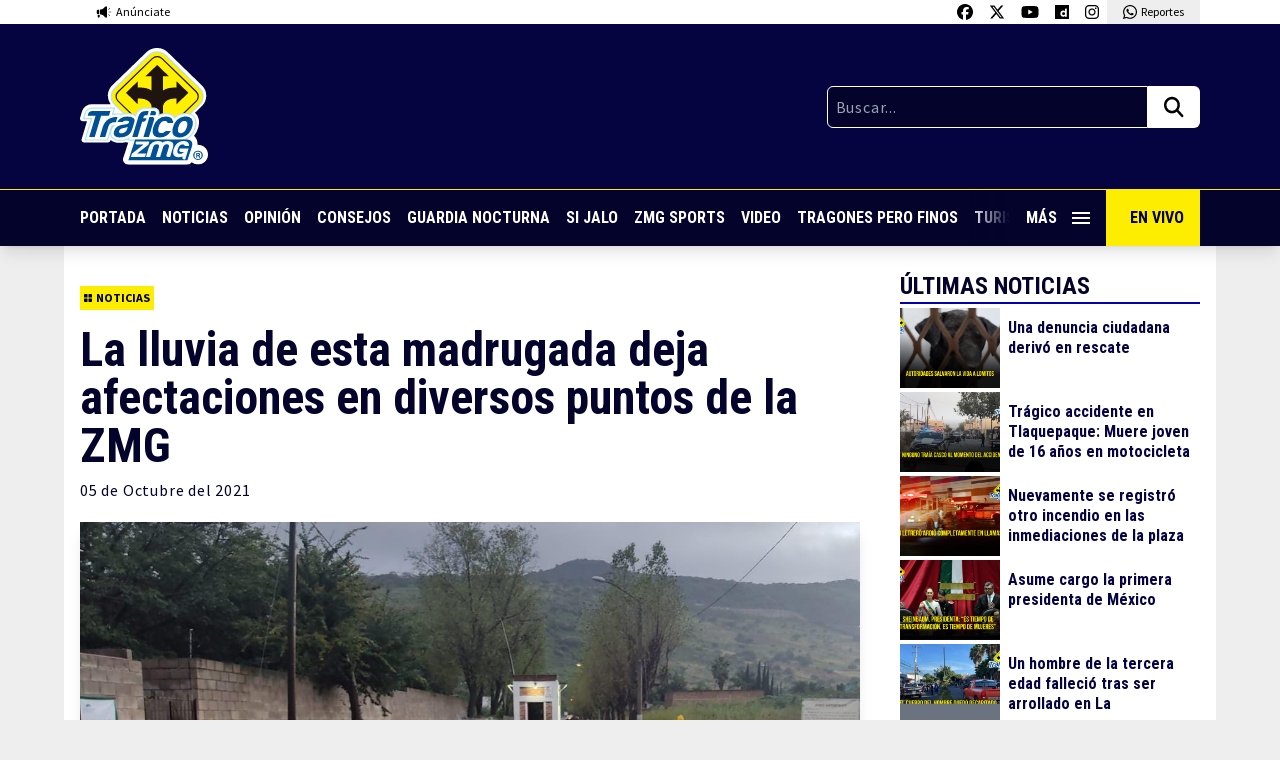

--- FILE ---
content_type: text/html; charset=UTF-8
request_url: https://traficozmg.com/2021/10/la-lluvia-de-esta-madrugada-deja-afectaciones-en-diversos-puntos-de-la-zmg/
body_size: 51693
content:

<!doctype html>
<html lang="es">

<head>
    <meta charset="UTF-8">
    <meta name="viewport" content="width=device-width, initial-scale=1, maximum-scale=2.0">
    <link rel="profile" href="http://gmpg.org/xfn/11">
    <link rel="pingback" href="https://traficozmg.com/xmlrpc.php">
    <link rel="preconnect" href="https://fonts.gstatic.com">
    <meta name='robots' content='index, follow, max-image-preview:large, max-snippet:-1, max-video-preview:-1' />

	<!-- This site is optimized with the Yoast SEO plugin v26.8 - https://yoast.com/product/yoast-seo-wordpress/ -->
	<title>La lluvia de esta madrugada deja afectaciones en diversos puntos de la ZMG</title>
	<meta name="description" content="Encharcamientos e inundaciones fueron algunas de las afectaciones por las lluvias de esta madrugada en la Zona Metropolitana" />
	<link rel="canonical" href="https://traficozmg.com/2021/10/la-lluvia-de-esta-madrugada-deja-afectaciones-en-diversos-puntos-de-la-zmg/" />
	<meta property="og:locale" content="es_ES" />
	<meta property="og:type" content="article" />
	<meta property="og:title" content="La lluvia de esta madrugada deja afectaciones en diversos puntos de la ZMG" />
	<meta property="og:description" content="Encharcamientos e inundaciones fueron algunas de las afectaciones por las lluvias de esta madrugada en la Zona Metropolitana" />
	<meta property="og:url" content="https://traficozmg.com/2021/10/la-lluvia-de-esta-madrugada-deja-afectaciones-en-diversos-puntos-de-la-zmg/" />
	<meta property="og:site_name" content="Tráfico ZMG" />
	<meta property="article:publisher" content="https://www.facebook.com/traficozmg" />
	<meta property="article:published_time" content="2021-10-05T15:27:29+00:00" />
	<meta property="article:modified_time" content="2021-10-05T20:20:58+00:00" />
	<meta property="og:image" content="https://traficozmg.com/wp-content/uploads/2021/10/WhatsApp-Image-2021-10-05-at-9.54.06-AM.jpeg" />
	<meta property="og:image:width" content="1280" />
	<meta property="og:image:height" content="804" />
	<meta property="og:image:type" content="image/jpeg" />
	<meta name="author" content="Gmartinez" />
	<meta name="twitter:card" content="summary_large_image" />
	<meta name="twitter:creator" content="@trafico_ZMG" />
	<meta name="twitter:site" content="@trafico_ZMG" />
	<meta name="twitter:label1" content="Escrito por" />
	<meta name="twitter:data1" content="Gmartinez" />
	<meta name="twitter:label2" content="Tiempo de lectura" />
	<meta name="twitter:data2" content="3 minutos" />
	<script type="application/ld+json" class="yoast-schema-graph">{"@context":"https://schema.org","@graph":[{"@type":"Article","@id":"https://traficozmg.com/2021/10/la-lluvia-de-esta-madrugada-deja-afectaciones-en-diversos-puntos-de-la-zmg/#article","isPartOf":{"@id":"https://traficozmg.com/2021/10/la-lluvia-de-esta-madrugada-deja-afectaciones-en-diversos-puntos-de-la-zmg/"},"author":{"name":"Gmartinez","@id":"https://traficozmg.com/#/schema/person/ecd990c88e6e321290b7a414862340ed"},"headline":"La lluvia de esta madrugada deja afectaciones en diversos puntos de la ZMG","datePublished":"2021-10-05T15:27:29+00:00","dateModified":"2021-10-05T20:20:58+00:00","mainEntityOfPage":{"@id":"https://traficozmg.com/2021/10/la-lluvia-de-esta-madrugada-deja-afectaciones-en-diversos-puntos-de-la-zmg/"},"wordCount":412,"commentCount":0,"image":{"@id":"https://traficozmg.com/2021/10/la-lluvia-de-esta-madrugada-deja-afectaciones-en-diversos-puntos-de-la-zmg/#primaryimage"},"thumbnailUrl":"https://traficozmg.com/wp-content/uploads/2021/10/WhatsApp-Image-2021-10-05-at-9.54.06-AM.jpeg","keywords":["clima ZMG","Lluvia ZMG"],"articleSection":["Noticias"],"inLanguage":"es","potentialAction":[{"@type":"CommentAction","name":"Comment","target":["https://traficozmg.com/2021/10/la-lluvia-de-esta-madrugada-deja-afectaciones-en-diversos-puntos-de-la-zmg/#respond"]}]},{"@type":"WebPage","@id":"https://traficozmg.com/2021/10/la-lluvia-de-esta-madrugada-deja-afectaciones-en-diversos-puntos-de-la-zmg/","url":"https://traficozmg.com/2021/10/la-lluvia-de-esta-madrugada-deja-afectaciones-en-diversos-puntos-de-la-zmg/","name":"La lluvia de esta madrugada deja afectaciones en diversos puntos de la ZMG","isPartOf":{"@id":"https://traficozmg.com/#website"},"primaryImageOfPage":{"@id":"https://traficozmg.com/2021/10/la-lluvia-de-esta-madrugada-deja-afectaciones-en-diversos-puntos-de-la-zmg/#primaryimage"},"image":{"@id":"https://traficozmg.com/2021/10/la-lluvia-de-esta-madrugada-deja-afectaciones-en-diversos-puntos-de-la-zmg/#primaryimage"},"thumbnailUrl":"https://traficozmg.com/wp-content/uploads/2021/10/WhatsApp-Image-2021-10-05-at-9.54.06-AM.jpeg","datePublished":"2021-10-05T15:27:29+00:00","dateModified":"2021-10-05T20:20:58+00:00","author":{"@id":"https://traficozmg.com/#/schema/person/ecd990c88e6e321290b7a414862340ed"},"description":"Encharcamientos e inundaciones fueron algunas de las afectaciones por las lluvias de esta madrugada en la Zona Metropolitana","breadcrumb":{"@id":"https://traficozmg.com/2021/10/la-lluvia-de-esta-madrugada-deja-afectaciones-en-diversos-puntos-de-la-zmg/#breadcrumb"},"inLanguage":"es","potentialAction":[{"@type":"ReadAction","target":["https://traficozmg.com/2021/10/la-lluvia-de-esta-madrugada-deja-afectaciones-en-diversos-puntos-de-la-zmg/"]}]},{"@type":"ImageObject","inLanguage":"es","@id":"https://traficozmg.com/2021/10/la-lluvia-de-esta-madrugada-deja-afectaciones-en-diversos-puntos-de-la-zmg/#primaryimage","url":"https://traficozmg.com/wp-content/uploads/2021/10/WhatsApp-Image-2021-10-05-at-9.54.06-AM.jpeg","contentUrl":"https://traficozmg.com/wp-content/uploads/2021/10/WhatsApp-Image-2021-10-05-at-9.54.06-AM.jpeg","width":1280,"height":804,"caption":"inundaciones y encharcamientos fueron las afectaciones de la lluvia de esta madrugada"},{"@type":"BreadcrumbList","@id":"https://traficozmg.com/2021/10/la-lluvia-de-esta-madrugada-deja-afectaciones-en-diversos-puntos-de-la-zmg/#breadcrumb","itemListElement":[{"@type":"ListItem","position":1,"name":"Portada","item":"https://traficozmg.com/"},{"@type":"ListItem","position":2,"name":"La lluvia de esta madrugada deja afectaciones en diversos puntos de la ZMG"}]},{"@type":"WebSite","@id":"https://traficozmg.com/#website","url":"https://traficozmg.com/","name":"Tráfico ZMG","description":"Noticias, Reportajes, Consejos e Información de la Zona Metropolitana de Guadalajara","potentialAction":[{"@type":"SearchAction","target":{"@type":"EntryPoint","urlTemplate":"https://traficozmg.com/?s={search_term_string}"},"query-input":{"@type":"PropertyValueSpecification","valueRequired":true,"valueName":"search_term_string"}}],"inLanguage":"es"},{"@type":"Person","@id":"https://traficozmg.com/#/schema/person/ecd990c88e6e321290b7a414862340ed","name":"Gmartinez","image":{"@type":"ImageObject","inLanguage":"es","@id":"https://traficozmg.com/#/schema/person/image/","url":"https://secure.gravatar.com/avatar/81964ba435aff696549c4ee85011b21316c964f9f4ac07f91a8308ead9a12ff7?s=96&d=mm&r=g","contentUrl":"https://secure.gravatar.com/avatar/81964ba435aff696549c4ee85011b21316c964f9f4ac07f91a8308ead9a12ff7?s=96&d=mm&r=g","caption":"Gmartinez"},"url":"https://traficozmg.com/author/gmartinez/"}]}</script>
	<!-- / Yoast SEO plugin. -->


<link rel='dns-prefetch' href='//code.jquery.com' />
<link rel='dns-prefetch' href='//cdnjs.cloudflare.com' />
<link rel='dns-prefetch' href='//stats.wp.com' />
<link rel='dns-prefetch' href='//v0.wordpress.com' />
<link rel="alternate" title="oEmbed (JSON)" type="application/json+oembed" href="https://traficozmg.com/wp-json/oembed/1.0/embed?url=https%3A%2F%2Ftraficozmg.com%2F2021%2F10%2Fla-lluvia-de-esta-madrugada-deja-afectaciones-en-diversos-puntos-de-la-zmg%2F" />
<link rel="alternate" title="oEmbed (XML)" type="text/xml+oembed" href="https://traficozmg.com/wp-json/oembed/1.0/embed?url=https%3A%2F%2Ftraficozmg.com%2F2021%2F10%2Fla-lluvia-de-esta-madrugada-deja-afectaciones-en-diversos-puntos-de-la-zmg%2F&#038;format=xml" />
		<style>
			.lazyload,
			.lazyloading {
				max-width: 100%;
			}
		</style>
		<style id='wp-img-auto-sizes-contain-inline-css' type='text/css'>
img:is([sizes=auto i],[sizes^="auto," i]){contain-intrinsic-size:3000px 1500px}
/*# sourceURL=wp-img-auto-sizes-contain-inline-css */
</style>
<style id='wp-emoji-styles-inline-css' type='text/css'>

	img.wp-smiley, img.emoji {
		display: inline !important;
		border: none !important;
		box-shadow: none !important;
		height: 1em !important;
		width: 1em !important;
		margin: 0 0.07em !important;
		vertical-align: -0.1em !important;
		background: none !important;
		padding: 0 !important;
	}
/*# sourceURL=wp-emoji-styles-inline-css */
</style>
<style id='wp-block-library-inline-css' type='text/css'>
:root{--wp-block-synced-color:#7a00df;--wp-block-synced-color--rgb:122,0,223;--wp-bound-block-color:var(--wp-block-synced-color);--wp-editor-canvas-background:#ddd;--wp-admin-theme-color:#007cba;--wp-admin-theme-color--rgb:0,124,186;--wp-admin-theme-color-darker-10:#006ba1;--wp-admin-theme-color-darker-10--rgb:0,107,160.5;--wp-admin-theme-color-darker-20:#005a87;--wp-admin-theme-color-darker-20--rgb:0,90,135;--wp-admin-border-width-focus:2px}@media (min-resolution:192dpi){:root{--wp-admin-border-width-focus:1.5px}}.wp-element-button{cursor:pointer}:root .has-very-light-gray-background-color{background-color:#eee}:root .has-very-dark-gray-background-color{background-color:#313131}:root .has-very-light-gray-color{color:#eee}:root .has-very-dark-gray-color{color:#313131}:root .has-vivid-green-cyan-to-vivid-cyan-blue-gradient-background{background:linear-gradient(135deg,#00d084,#0693e3)}:root .has-purple-crush-gradient-background{background:linear-gradient(135deg,#34e2e4,#4721fb 50%,#ab1dfe)}:root .has-hazy-dawn-gradient-background{background:linear-gradient(135deg,#faaca8,#dad0ec)}:root .has-subdued-olive-gradient-background{background:linear-gradient(135deg,#fafae1,#67a671)}:root .has-atomic-cream-gradient-background{background:linear-gradient(135deg,#fdd79a,#004a59)}:root .has-nightshade-gradient-background{background:linear-gradient(135deg,#330968,#31cdcf)}:root .has-midnight-gradient-background{background:linear-gradient(135deg,#020381,#2874fc)}:root{--wp--preset--font-size--normal:16px;--wp--preset--font-size--huge:42px}.has-regular-font-size{font-size:1em}.has-larger-font-size{font-size:2.625em}.has-normal-font-size{font-size:var(--wp--preset--font-size--normal)}.has-huge-font-size{font-size:var(--wp--preset--font-size--huge)}.has-text-align-center{text-align:center}.has-text-align-left{text-align:left}.has-text-align-right{text-align:right}.has-fit-text{white-space:nowrap!important}#end-resizable-editor-section{display:none}.aligncenter{clear:both}.items-justified-left{justify-content:flex-start}.items-justified-center{justify-content:center}.items-justified-right{justify-content:flex-end}.items-justified-space-between{justify-content:space-between}.screen-reader-text{border:0;clip-path:inset(50%);height:1px;margin:-1px;overflow:hidden;padding:0;position:absolute;width:1px;word-wrap:normal!important}.screen-reader-text:focus{background-color:#ddd;clip-path:none;color:#444;display:block;font-size:1em;height:auto;left:5px;line-height:normal;padding:15px 23px 14px;text-decoration:none;top:5px;width:auto;z-index:100000}html :where(.has-border-color){border-style:solid}html :where([style*=border-top-color]){border-top-style:solid}html :where([style*=border-right-color]){border-right-style:solid}html :where([style*=border-bottom-color]){border-bottom-style:solid}html :where([style*=border-left-color]){border-left-style:solid}html :where([style*=border-width]){border-style:solid}html :where([style*=border-top-width]){border-top-style:solid}html :where([style*=border-right-width]){border-right-style:solid}html :where([style*=border-bottom-width]){border-bottom-style:solid}html :where([style*=border-left-width]){border-left-style:solid}html :where(img[class*=wp-image-]){height:auto;max-width:100%}:where(figure){margin:0 0 1em}html :where(.is-position-sticky){--wp-admin--admin-bar--position-offset:var(--wp-admin--admin-bar--height,0px)}@media screen and (max-width:600px){html :where(.is-position-sticky){--wp-admin--admin-bar--position-offset:0px}}
/*wp_block_styles_on_demand_placeholder:696fcc73e0048*/
/*# sourceURL=wp-block-library-inline-css */
</style>
<style id='classic-theme-styles-inline-css' type='text/css'>
/*! This file is auto-generated */
.wp-block-button__link{color:#fff;background-color:#32373c;border-radius:9999px;box-shadow:none;text-decoration:none;padding:calc(.667em + 2px) calc(1.333em + 2px);font-size:1.125em}.wp-block-file__button{background:#32373c;color:#fff;text-decoration:none}
/*# sourceURL=/wp-includes/css/classic-themes.min.css */
</style>
<link rel='stylesheet' id='contact-form-7-css' href='https://traficozmg.com/wp-content/plugins/contact-form-7/includes/css/styles.css?ver=6.1.4' type='text/css' media='all' />
<link rel='stylesheet' id='polar-css' href='https://traficozmg.com/wp-content/themes/tzmg-media/style.css?ver=880823e94733bdf9a1f9aceab3eb040c' type='text/css' media='all' />
<link rel='stylesheet' id='sharedaddy-css' href='https://traficozmg.com/wp-content/plugins/jetpack/modules/sharedaddy/sharing.css?ver=15.4' type='text/css' media='all' />
<link rel='stylesheet' id='social-logos-css' href='https://traficozmg.com/wp-content/plugins/jetpack/_inc/social-logos/social-logos.min.css?ver=15.4' type='text/css' media='all' />
<script type="text/javascript" src="https://code.jquery.com/jquery-3.5.1.min.js?ver=3.5.1" id="jquery-js"></script>
<script type="text/javascript" id="my_loadmore-js-extra">
/* <![CDATA[ */
var misha_loadmore_params = {"ajaxurl":"https://traficozmg.com/wp-admin/admin-ajax.php","posts":"{\"posts_per_page\":1,\"ignore_sticky_posts\":true,\"post__not_in\":[126320],\"error\":\"\",\"m\":\"\",\"p\":0,\"post_parent\":\"\",\"subpost\":\"\",\"subpost_id\":\"\",\"attachment\":\"\",\"attachment_id\":0,\"name\":\"\",\"pagename\":\"\",\"page_id\":0,\"second\":\"\",\"minute\":\"\",\"hour\":\"\",\"day\":0,\"monthnum\":0,\"year\":0,\"w\":0,\"category_name\":\"\",\"tag\":\"\",\"cat\":\"\",\"tag_id\":\"\",\"author\":\"\",\"author_name\":\"\",\"feed\":\"\",\"tb\":\"\",\"paged\":0,\"meta_key\":\"\",\"meta_value\":\"\",\"preview\":\"\",\"s\":\"\",\"sentence\":\"\",\"title\":\"\",\"fields\":\"all\",\"menu_order\":\"\",\"embed\":\"\",\"category__in\":[],\"category__not_in\":[],\"category__and\":[],\"post__in\":[],\"post_name__in\":[],\"tag__in\":[],\"tag__not_in\":[],\"tag__and\":[],\"tag_slug__in\":[],\"tag_slug__and\":[],\"post_parent__in\":[],\"post_parent__not_in\":[],\"author__in\":[],\"author__not_in\":[],\"search_columns\":[],\"suppress_filters\":false,\"cache_results\":true,\"update_post_term_cache\":true,\"update_menu_item_cache\":false,\"lazy_load_term_meta\":true,\"update_post_meta_cache\":true,\"post_type\":\"\",\"nopaging\":false,\"comments_per_page\":\"50\",\"no_found_rows\":false,\"order\":\"DESC\"}","current_page":"1","max_page":"33496"};
//# sourceURL=my_loadmore-js-extra
/* ]]> */
</script>
<script type="text/javascript" src="https://traficozmg.com/wp-content/themes/tzmg-media/assets/js/load-more-post.js?ver=880823e94733bdf9a1f9aceab3eb040c" id="my_loadmore-js"></script>
<link rel="https://api.w.org/" href="https://traficozmg.com/wp-json/" /><link rel="alternate" title="JSON" type="application/json" href="https://traficozmg.com/wp-json/wp/v2/posts/126320" /><link rel="EditURI" type="application/rsd+xml" title="RSD" href="https://traficozmg.com/xmlrpc.php?rsd" />

<link rel='shortlink' href='https://traficozmg.com/?p=126320' />
	<style>img#wpstats{display:none}</style>
				<script>
			document.documentElement.className = document.documentElement.className.replace('no-js', 'js');
		</script>
				<style>
			.no-js img.lazyload {
				display: none;
			}

			figure.wp-block-image img.lazyloading {
				min-width: 150px;
			}

			.lazyload,
			.lazyloading {
				--smush-placeholder-width: 100px;
				--smush-placeholder-aspect-ratio: 1/1;
				width: var(--smush-image-width, var(--smush-placeholder-width)) !important;
				aspect-ratio: var(--smush-image-aspect-ratio, var(--smush-placeholder-aspect-ratio)) !important;
			}

						.lazyload, .lazyloading {
				opacity: 0;
			}

			.lazyloaded {
				opacity: 1;
				transition: opacity 400ms;
				transition-delay: 0ms;
			}

					</style>
			<!-- Global site tag (gtag.js) - Google Analytics -->
	<script async src="https://www.googletagmanager.com/gtag/js?id=UA-70697626-1"></script>
	<script>
		window.dataLayer = window.dataLayer || [];

		function gtag() {
			dataLayer.push(arguments);
		}
		gtag('js', new Date());
		gtag('config', 'UA-70697626-1');
	</script>
<link rel="icon" href="https://traficozmg.com/wp-content/uploads/2021/11/favicon-150x150.png" sizes="32x32" />
<link rel="icon" href="https://traficozmg.com/wp-content/uploads/2021/11/favicon.png" sizes="192x192" />
<link rel="apple-touch-icon" href="https://traficozmg.com/wp-content/uploads/2021/11/favicon.png" />
<meta name="msapplication-TileImage" content="https://traficozmg.com/wp-content/uploads/2021/11/favicon.png" />
    <script async src="https://securepubads.g.doubleclick.net/tag/js/gpt.js"></script>


  <script>
    window.googletag = window.googletag || {
      cmd: []
    };
    googletag.cmd.push(function() {
      googletag.defineSlot('/22603570053/traficozmg_desktop_single_01', ['fluid', [728, 90]], 'div-gpt-ad-1722894574476-0').addService(googletag.pubads());
      googletag.pubads().enableSingleRequest();
      googletag.enableServices();
    });
  </script>

  <script>
    window.googletag = window.googletag || {
      cmd: []
    };
    googletag.cmd.push(function() {
      googletag.defineSlot('/22603570053/traficozmg_desktop_single_02', ['fluid', [728, 90]], 'div-gpt-ad-1722897013099-0').addService(googletag.pubads());
      googletag.pubads().enableSingleRequest();
      googletag.enableServices();
    });
  </script>

  <script>
    window.googletag = window.googletag || {
      cmd: []
    };
    googletag.cmd.push(function() {
      googletag.defineSlot('/22603570053/traficozmg_desktop_single_03', ['fluid', [728, 90]], 'div-gpt-ad-1722897136794-0').addService(googletag.pubads());
      googletag.pubads().enableSingleRequest();
      googletag.enableServices();
    });
  </script>

  <script>
    window.googletag = window.googletag || {
      cmd: []
    };
    googletag.cmd.push(function() {
      googletag.defineSlot('/22603570053/traficozmg_desktop_single_04', ['fluid', [728, 90]], 'div-gpt-ad-1722895232661-0').addService(googletag.pubads());
      googletag.pubads().enableSingleRequest();
      googletag.enableServices();
    });
  </script>


  <script>
    window.googletag = window.googletag || {
      cmd: []
    };
    googletag.cmd.push(function() {
      googletag.defineSlot('/22603570053/traficozmg_movil_single_01', [
        [320, 100],
        [300, 600],
        [320, 50],
        [300, 100], 'fluid', [320, 240],
        [300, 250],
        [120, 240],
        [480, 320],
        [468, 60],
        [480, 360],
        [240, 400]
      ], 'div-gpt-ad-1724281931740-0').addService(googletag.pubads());
      googletag.pubads().enableSingleRequest();
      googletag.enableServices();
    });
  </script>

  <script>
    window.googletag = window.googletag || {
      cmd: []
    };
    googletag.cmd.push(function() {
      googletag.defineSlot('/22603570053/traficozmg_movil_single_02', [
        [320, 100],
        [480, 360],
        [240, 400], 'fluid', [300, 600],
        [320, 50],
        [468, 60],
        [300, 250],
        [120, 240],
        [480, 320],
        [320, 240],
        [300, 100]
      ], 'div-gpt-ad-1724281949332-0').addService(googletag.pubads());
      googletag.pubads().enableSingleRequest();
      googletag.enableServices();
    });
  </script>

  <script>
    window.googletag = window.googletag || {
      cmd: []
    };
    googletag.cmd.push(function() {
      googletag.defineSlot('/22603570053/traficozmg_movil_single_03', [
        [320, 100],
        [320, 50], 'fluid', [300, 100],
        [120, 240],
        [480, 320],
        [320, 240],
        [240, 400],
        [300, 600],
        [468, 60],
        [300, 250],
        [480, 360]
      ], 'div-gpt-ad-1724281968220-0').addService(googletag.pubads());
      googletag.pubads().enableSingleRequest();
      googletag.enableServices();
    });
  </script>

  <script>
    window.googletag = window.googletag || {
      cmd: []
    };
    googletag.cmd.push(function() {
      googletag.defineSlot('/22603570053/traficozmg_movil_single_04', [
        [300, 250],
        [120, 240],
        [480, 320],
        [468, 60], 'fluid', [300, 100],
        [320, 240],
        [320, 100],
        [300, 600],
        [320, 50],
        [480, 360],
        [240, 400]
      ], 'div-gpt-ad-1724281987002-0').addService(googletag.pubads());
      googletag.pubads().enableSingleRequest();
      googletag.enableServices();
    });
  </script>

  <script>
    window.googletag = window.googletag || {
      cmd: []
    };
    googletag.cmd.push(function() {
      googletag.defineSlot('/22603570053/traficozmg_movil_single_floor', [300, 100], 'div-gpt-ad-1724982329061-0').addService(googletag.pubads());
      googletag.pubads().enableSingleRequest();
      googletag.enableServices();
    });
  </script>


<script>
  window.googletag = window.googletag || {
    cmd: []
  };
  googletag.cmd.push(function() {
    // Define the out-of-page slot
    var outOfPageSlot = googletag.defineOutOfPageSlot('/22603570053/traficozmg_out_of_page', 'div-gpt-ad-1725552901322-0');

    // If the slot was successfully defined, enable services
    if (outOfPageSlot) {
      outOfPageSlot.addService(googletag.pubads());
    }

    // Enable single request mode
    googletag.pubads().enableSingleRequest();
    googletag.enableServices();
  });
</script></head>

<body class="wp-singular post-template-default single single-post postid-126320 single-format-standard wp-theme-tzmg-media t-pt-[217px] md:t-pt-[246px]">

    
    <!-- /22603570053/traficozmg_out_of_page -->
    <div id="div-gpt-ad-1725552901322-0"></div>
    <script>
        googletag.cmd.push(function() {
            // Display the out-of-page ad
            googletag.display('div-gpt-ad-1725552901322-0');
        });
    </script>

    <header class="cd-header t-bg-white t-absolute t-top-0 t-left-0 t-h-[217px] md:t-h-[246px] t-w-full t-z-10 t-shadow-lg">
        <div class="t-container t-max-w-6xl t-transition-all t-flex t-justify-between">
            <a href="https://traficozmg.com/anunciate" target="_blank" class="t-flex t-py-1 t-px-2 md:t-px-4 t-items-center t-transition-all">
                <img data-src="https://traficozmg.com/wp-content/themes/tzmg-media/assets/svg/icon-anunciate.svg" class="lazy t-h-4 t-mr-1" />
                <span class="t-text-xs t-font-s">Anúnciate</span>
            </a>
            <div class="t-flex">
                <a href="https://www.facebook.com/traficozmg" target="_blank" class="t-py-1 t-px-2 t-block t-bg-white hover:t-bg-dwhite t-transition-all">
                    <img data-src="https://traficozmg.com/wp-content/themes/tzmg-media/assets/svg/icon-fb.svg" class="lazy t-h-4" />
                </a>
                <a href="https://twitter.com/trafico_ZMG" target="_blank" class="t-py-1 t-px-2 t-block t-bg-white hover:t-bg-dwhite t-transition-all">
                    <img data-src="https://traficozmg.com/wp-content/themes/tzmg-media/assets/svg/icon-x-twitter.svg" class="lazy t-h-4" />
                </a>
                <a href="https://www.youtube.com/user/TraficoZMGuadalajara" target="_blank" class="t-py-1 t-px-2 t-block t-bg-white hover:t-bg-dwhite t-transition-all">
                    <img data-src="https://traficozmg.com/wp-content/themes/tzmg-media/assets/svg/icon-youtube.svg" class="lazy t-h-4" />
                </a>
                <a href="https://www.dailymotion.com/traficozmg/videos" target="_blank" class="t-py-1 t-px-2 t-block t-bg-white hover:t-bg-dwhite t-transition-all">
                    <img data-src="https://traficozmg.com/wp-content/themes/tzmg-media/assets/svg/icon-dailymotion.svg" class="lazy t-h-4" />
                </a>
                <a href="https://www.instagram.com/traficozmg/" target="_blank" class="t-py-1 t-px-2 t-block t-bg-white hover:t-bg-dwhite t-transition-all">
                    <img data-src="https://traficozmg.com/wp-content/themes/tzmg-media/assets/svg/icon-instagram.svg" class="lazy t-h-4" />
                </a>
                <a href="https://wa.me/523310700840" target="_blank" class="t-hidden md:t-flex t-py-1 t-px-2 md:t-px-4 t-bg-dwhite t-items-center t-transition-all">
                    <img data-src="https://traficozmg.com/wp-content/themes/tzmg-media/assets/svg/icon-whatsapp.svg" class="lazy t-h-4 t-mr-1" />
                    <span class="t-text-xs t-font-s">Reportes</span>
                </a>
                <a href="https://wa.me/523310700840" target="_blank" class="t-flex md:t-hidden t-py-1 t-px-2 md:t-px-4 t-bg-dwhite t-items-center t-transition-all">
                    <img data-src="https://traficozmg.com/wp-content/themes/tzmg-media/assets/svg/icon-whatsapp.svg" class="lazy t-h-4 t-mr-1" />
                    <span class="t-text-xs t-font-s">Reportes</span>
                </a>
            </div>
        </div>
        <div class="t-bg-lblue t-py-6">
            <div class="t-container t-max-w-6xl t-transition-all t-flex t-justify-between t-items-center t-gap-6">
                                    <a href="https://traficozmg.com">
                        <img data-src="https://traficozmg.com/wp-content/themes/tzmg-media/assets/svg/logo-tzmg.svg" class="lazy lazy t-w-24 md:t-w-32" />
                    </a>
                                <div class="t-w-1/2 md:t-w-1/3">
                    <form role="search" method="get" action="https://traficozmg.com/" class="t-flex">
                        <input type="text" class="t-font-s t-tracking-wider t-bg-dblue t-w-full t-border-white t-border t-text-white t-p-2 t-rounded-l-md t-rounded-r-none" placeholder="Buscar..." value="" name="s" title="Buscar:">
                        <button type="submit" class="t-bg-white t-px-2 md:t-px-4 t-rounded-r-md t-rounded-l-none">
                            <img data-src="https://traficozmg.com/wp-content/themes/tzmg-media/assets/svg/icon-search.svg" class="lazy t-h-6" />
                        </button>
                    </form>
                </div>
            </div>
        </div>
        <div class="t-bg-dblue t-border-t t-border-yellow">
            <div class="t-container t-max-w-6xl t-transition-all t-flex t-justify-between t-items-center t-font-p t-font-bold">
                <nav class="nav-scroll t-w-full t-flex t-items-center t-whitespace-nowrap t-overflow-auto">
                    <a href="https://traficozmg.com" class="t-text-white hover:t-text-yellow t-uppercase t-py-4 t-pr-4 t-inline-block">Portada</a>
                    <a href="https://traficozmg.com/category/noticias/" class="t-text-white hover:t-text-yellow t-uppercase t-py-4 t-pr-4 t-inline-block">Noticias</a>
                    <a href="https://traficozmg.com/category/opinion/" class="t-text-white hover:t-text-yellow t-uppercase t-py-4 t-pr-4 t-inline-block">Opinión</a>
                    <a href="https://traficozmg.com/category/consejos/" class="t-text-white hover:t-text-yellow t-uppercase t-py-4 t-pr-4 t-inline-block">Consejos</a>
                    <a href="https://guardianocturna.mx" target="_blank" class="t-text-white hover:t-text-yellow t-uppercase t-py-4 t-pr-4 t-inline-block">Guardia
                        Nocturna</a>
                            <a href="https://traficozmg.com/category/si-jalo/" class="t-text-white hover:t-text-yellow t-uppercase t-py-4 t-pr-4 t-inline-block">Si Jalo</a>
                    <a href="https://zmgsports.com/" target="_blank" class="t-text-white hover:t-text-yellow t-uppercase t-py-4 t-pr-4 t-inline-block">ZMG Sports</a>
                    <a href="https://traficozmg.com/category/videos/" class="t-text-white hover:t-text-yellow t-uppercase t-py-4 t-pr-4 t-inline-block">Video</a>
                    <a href="https://tragonesperofinos.mx/" target="_blank" class="t-text-white hover:t-text-yellow t-uppercase t-py-4 t-pr-4 t-inline-block">Tragones Pero
                        Finos</a>
                    <a href="https://turismoconsabor.com/" target="_blank" class="t-text-white hover:t-text-yellow t-uppercase t-py-4 t-pr-4 t-inline-block">Turismo con Sabor</a>
                    <a href="https://vivepuertovallarta.mx/" target="_blank" class="t-text-white hover:t-text-yellow t-uppercase t-py-4 t-pr-4 t-inline-block">Vive Puerto Vallarta</a>
                </nav>
                <div class="t-relative">
                    <span class="t-absolute t-right-[5rem] md:t-right-[6rem] t-h-full t-w-10 nav-gradient"></span>
                    <a href="#0" class="cd-primary-nav-trigger t-text-white hover:t-text-yellow t-uppercase t-p-4 t-flex t-items-center t-w-[80px] md:t-w-[96px]">
                        <span class="cd-menu-icon cd-menu-icon--nav"></span> Más
                    </a>
                </div>
                <a href="https://www.dailymotion.com/traficozmg/videos" target="_blank" class="t-bg-yellow t-text-dblue t-uppercase t-p-4 t-w-[200px] md:t-w-auto t-hidden md:t-flex t-items-center t-whitespace-nowrap">
                    <i class="fas fa-tv t-mr-2"></i> En Vivo
                </a>
            </div>
        </div>
    </header>

    <div class="cd-primary-nav t-flex t-flex-col t-justify-between t-fixed t-left-0 t-top-0 t-h-full t-w-full t-bg-lblue t-z-40 t-text-center t-overflow-auto">
        <a href="#0" class="z-50 cd-primary-nav-trigger t-bg-white t-h-14 t-w-14 t-fixed t-top-0 t-right-0 t-text-center t-z-50">
            <span class="cd-menu-icon cd-menu-icon--full"></span>
        </a>
        <nav class="t-flex t-flex-col t-py-10 t-font-p t-font-bold t-text-center">
                            <a href="https://traficozmg.com">
                    <img data-src="https://traficozmg.com/wp-content/themes/tzmg-media/assets/svg/logo-tzmg.svg" class="t-mx-auto t-mb-5 t-block t-w-24 md:t-w-32 lazyload" src="[data-uri]" />
                </a>
                        <a href="https://traficozmg.com" class="t-text-white hover:t-text-yellow t-text-lg t-uppercase t-py-2 t-inline-block">Portada</a>
            <a href="https://traficozmg.com/category/noticias/" class="t-text-white hover:t-text-yellow t-text-lg t-uppercase t-py-2 t-inline-block">Noticias</a>
            <a href="https://traficozmg.com/category/opinion/" class="t-text-white hover:t-text-yellow t-text-lg t-uppercase t-py-2 t-inline-block">Opinión</a>
            <a href="https://traficozmg.com/category/consejos/" class="t-text-white hover:t-text-yellow t-text-lg t-uppercase t-py-2 t-inline-block">Consejos</a>
            <a href="https://guardianocturna.mx" target="_blank" class="t-text-white hover:t-text-yellow t-text-lg t-uppercase t-py-2 t-inline-block">Guardia Nocturna</a>
            <a href="https://traficozmg.com/category/si-jalo/" class="t-text-white hover:t-text-yellow t-text-lg t-uppercase t-py-2 t-inline-block">Si Jalo</a>
            <a href="https://zmgsports.com" target="_blank" class="t-text-white hover:t-text-yellow t-text-lg t-uppercase t-py-2 t-inline-block">ZMG Sports</a>
        </nav>
        <div>
            <div class="t-bg-dblue">
    <div class="t-container t-max-w-4xl t-transition-all">
        <div class="t-flex t-flex-col md:t-flex-row t-justify-between t-items-center t-py-12">
            <a href="https://traficozmg.com" target="_blank">
                <img data-src="https://traficozmg.com/wp-content/themes/tzmg-media/assets/svg/logo-tzmg-02.svg?v=1" class="t-h-16 md:t-h-20 w-t-auto t-mb-10 md:t-mb-0 lazyload" src="[data-uri]" />
            </a>
            <a href="https://guardianocturna.mx" target="_blank">
                <img data-src="https://traficozmg.com/wp-content/themes/tzmg-media/assets/svg/logo-guadia.svg?v=1" class="t-h-16 md:t-h-20 w-t-auto t-mb-10 md:t-mb-0 lazyload" src="[data-uri]" />
            </a>
            <a href="https://tragonesperofinos.mx" target="_blank">
                <img data-src="https://traficozmg.com/wp-content/themes/tzmg-media/assets/svg/logo-tragones.svg?v=1" class="t-h-20 md:t-h-24 w-t-auto t-mb-10 md:t-mb-0 lazyload" src="[data-uri]" />
            </a>
            <a href="https://zmgsports.com" target="_blank">
                <img data-src="https://traficozmg.com/wp-content/themes/tzmg-media/assets/svg/logo-zmgsports.svg?v=1" class="t-h-14 md:t-h-16 w-t-auto t-mb-10 md:t-mb-0 lazyload" src="[data-uri]" />
            </a>
            <a href="https://turismoconsabor.com" target="_blank">
                <img data-src="https://traficozmg.com/wp-content/themes/tzmg-media/assets/svg/logo-turismo.svg?v=1" class="t-h-20 md:t-h-24 w-t-auto t-mb-0 lazyload" src="[data-uri]" />
            </a>
        </div>
        <div class="t-flex t-flex-col md:t-flex-row t-justify-between t-items-center t-pb-12 t-max-w-sm md:t-max-w-3xl t-mx-auto">
            <a href="https://traficozmg.com/anunciate/" class="t-text-white t-uppercase t-font-p t-font-bold t-text-lg t-w-full t-border md:t-border-none t-border-white t-text-center t-rounded-t-xl t-p-3 md:t-p-0">Anúnciate</a>
            <a href="https://traficozmg.com/nosotros/" class="t-text-white t-uppercase t-font-p t-font-bold t-text-lg t-w-full t-border md:t-border-none t-border-white t-text-center t-rounded-none t-p-3 md:t-p-0">Nosotros</a>
            <a href="https://traficozmg.com/terminos-y-condiciones/" class="t-text-white t-uppercase t-font-p t-font-bold t-text-lg t-w-full t-border md:t-border-none t-border-white t-text-center t-rounded-b-xl t-p-3 md:t-p-0">Terminos y Condiciones</a>
        </div>
    </div>
</div>
<div class="t-bg-white t-py-5">
    <div class="t-container t-max-w-6xl t-transition-all t-text-center">
        <p class="t-text-sm t-font-s t-text-dblue">Todos los derechos reservados, propiedad intelectual &copy;2026 <span class="t-font-bold">TZMG Media</span>.</p>
    </div>
</div>        </div>
    </div>
<main>

    <div class="t-container t-max-w-6xl t-transition-all t-bg-white">
        <div class="t-flex t-flex-wrap lg:t-flex-nowrap">
            <div id="feed">
                <article class="t-w-full lg:t-pr-10 t-mt-6">

    <div class="t-my-4 t-mx-auto t-flex t-justify-center">
            </div>

    <header>
        <div class="t-relative t-h-10">
            
<a href="https://traficozmg.com/category/noticias" class="t-absolute t-left-0 t-top-0 t-bg-yellow t-inline-flex t-items-center t-text-xs t-font-bold t-p-1 t-uppercase t-font-s">
    <img data-src="https://traficozmg.com/wp-content/themes/tzmg-media/assets/svg/icon-grid.svg" class="t-h-2 t-mr-1 lazyload" src="[data-uri]">
    Noticias</a>
        </div>
        <h1 id="title" class="t-font-bold t-font-p t-text-dblue t-text-3xl md:t-text-5xl t-mb-2">
            La lluvia de esta madrugada deja afectaciones en diversos puntos de la ZMG        </h1>

        <time class="t-mb-5 t-text-dblue t-block t-font-s t-tracking-wider" datetime="2021-10-05">
            05 de <span class="t-capitalize">octubre</span> del 2021        </time>

    </header>

    <img class="size-full t-mb-5 lazyload" data-src="https://traficozmg.com/wp-content/uploads/2021/10/WhatsApp-Image-2021-10-05-at-9.54.06-AM.jpeg" src="[data-uri]" style="--smush-placeholder-width: 1280px; --smush-placeholder-aspect-ratio: 1280/804;">

    <div class="rtm">
        <div class="in-article">
        </div>
        <p>Durante la madrugada de este martes 5 de octubre se registró una lluvia generalizada en la Zona Metropolitana de Guadalajara, misma que se prolongó hasta las primeras horas de la mañana y por la cual  se registraron encharcamientos en la vía pública en diversos puntos del territorio, así como l<strong>os canales de Las Pintas y Jardines del Edén </strong>registraron niveles al límite de su capacidad.</p>
<p><iframe title="Otra vez se inunda la colonia Ojo de Agua en Tlaquepaque, dejando cientos de domicilios afectados" width="500" height="281" data-src="https://www.youtube.com/embed/7sJ3bIhnheM?feature=oembed" frameborder="0" allow="accelerometer; autoplay; clipboard-write; encrypted-media; gyroscope; picture-in-picture; web-share" referrerpolicy="strict-origin-when-cross-origin" allowfullscreen src="[data-uri]" class="lazyload" data-load-mode="1"></iframe></p>
<p>&nbsp;</p><div class='code-block code-block-1' style='margin: 8px 0; clear: both;'>
<div class="t-hidden t-overflow-x-hidden t-w-full t-max-w-[320px] sm:t-max-w-[576px] md728:t-max-w-[728px] t-min-h-[auto] md728:t-flex md728:t-justify-center md728:t-items-center md728:t-h-[90px]">
        <!-- /22603570053/traficozmg_desktop_single_03 -->
        <div id="div-gpt-ad-1722897136794-0" style="min-width: 728px; min-height: 90px;">
                <script>googletag.cmd.push(function() { googletag.display("div-gpt-ad-1722897136794-0"); });</script>
        </div>
</div>
<div class="t-block t-min-h-[50px] md728:t-hidden md728:t-min-h-[auto]">
        <!-- /22603570053/traficozmg_movil_single_03 -->
        <div id="div-gpt-ad-1724281968220-0" style="min-width: 120px; min-height: 50px;">
                <script>googletag.cmd.push(function() { googletag.display("div-gpt-ad-1724281968220-0"); });</script>
        </div>
</div></div>

<p>Fue personal de Protección Civil y Bomberos y elementos de Obras Públicas  quienes realizaron recorridos  supervisión en  puntos vulnerables, así como la revisión de la infraestructura para mitigación de inundaciones. Por municipio los puntos en los que se registraron corrientes crecidas y encharcamientos fueron:</p>
<p><strong>Guadalajara</strong><br />
Colonia Atlas<br />
Río Tuxcueca y Río Tizapán</p>
<p><strong>Tlaquepaque</strong><br />
San Martín De Las Flores De Abajo<br />
Ojo de Agua<br />
Valle de la Misericordia<br />
Fuente del Cosmos y Fuente del Estel</p><div class='code-block code-block-2' style='margin: 8px 0; clear: both;'>
<div class="t-hidden t-overflow-x-hidden t-w-full t-max-w-[320px] sm:t-max-w-[576px] md728:t-max-w-[728px] t-min-h-[auto] md728:t-flex md728:t-justify-center md728:t-items-center md728:t-h-[90px]">
        <!-- /22603570053/traficozmg_desktop_single_04 -->
         <div id="div-gpt-ad-1722895232661-0" style="min-width: 728px; min-height: 90px;">
                <script>googletag.cmd.push(function() { googletag.display("div-gpt-ad-1722895232661-0"); });</script>
        </div>
</div>
<div class="t-block t-min-h-[50px] md728:t-hidden md728:t-min-h-[auto]">
        <!-- /22603570053/traficozmg_movil_single_04 -->
        <div id="div-gpt-ad-1724281987002-0" style="min-width: 120px; min-height: 50px;">
                <script>googletag.cmd.push(function() { googletag.display("div-gpt-ad-1724281987002-0"); });</script>
        </div>
</div></div>

<p><strong>Tlajomulco</strong><br />
Jardines De La Calera, Arcos y Puente De Las Flores<br />
Unidad 58 en San Diego<br />
Unidad 65 en Nuevo San Miguel<br />
Unidad 44 en Balcones de la Calera<br />
Unidad 37 Los Agaves<br />
Zapote del Valle<br />
Villa Fontana<br />
Macrolibramiento y carretera a Morelia<br />
Nueva Aurora</p>
<p><strong>Tonalá</strong><br />
El Amial<br />
Malecón y Loma Bonita<br />
Santa Paula<br />
Zalatitán</p>
<p><img fetchpriority="high" decoding="async" data-attachment-id="126323" data-permalink="https://traficozmg.com/2021/10/la-lluvia-de-esta-madrugada-deja-afectaciones-en-diversos-puntos-de-la-zmg/whatsapp-image-2021-10-05-at-9-54-29-am/" data-orig-file="https://traficozmg.com/wp-content/uploads/2021/10/WhatsApp-Image-2021-10-05-at-9.54.29-AM.jpeg" data-orig-size="1600,1200" data-comments-opened="1" data-image-meta="{&quot;aperture&quot;:&quot;0&quot;,&quot;credit&quot;:&quot;&quot;,&quot;camera&quot;:&quot;&quot;,&quot;caption&quot;:&quot;&quot;,&quot;created_timestamp&quot;:&quot;0&quot;,&quot;copyright&quot;:&quot;&quot;,&quot;focal_length&quot;:&quot;0&quot;,&quot;iso&quot;:&quot;0&quot;,&quot;shutter_speed&quot;:&quot;0&quot;,&quot;title&quot;:&quot;&quot;,&quot;orientation&quot;:&quot;0&quot;}" data-image-title="WhatsApp Image 2021-10-05 at 9.54.29 AM" data-image-description="" data-image-caption="" data-medium-file="https://traficozmg.com/wp-content/uploads/2021/10/WhatsApp-Image-2021-10-05-at-9.54.29-AM-300x225.jpeg" data-large-file="https://traficozmg.com/wp-content/uploads/2021/10/WhatsApp-Image-2021-10-05-at-9.54.29-AM-1024x768.jpeg" class="aligncenter wp-image-126323" src="https://traficozmg.com/wp-content/uploads/2021/10/WhatsApp-Image-2021-10-05-at-9.54.29-AM.jpeg" alt="" width="669" height="502" srcset="https://traficozmg.com/wp-content/uploads/2021/10/WhatsApp-Image-2021-10-05-at-9.54.29-AM.jpeg 1600w, https://traficozmg.com/wp-content/uploads/2021/10/WhatsApp-Image-2021-10-05-at-9.54.29-AM-300x225.jpeg 300w, https://traficozmg.com/wp-content/uploads/2021/10/WhatsApp-Image-2021-10-05-at-9.54.29-AM-1024x768.jpeg 1024w, https://traficozmg.com/wp-content/uploads/2021/10/WhatsApp-Image-2021-10-05-at-9.54.29-AM-150x113.jpeg 150w, https://traficozmg.com/wp-content/uploads/2021/10/WhatsApp-Image-2021-10-05-at-9.54.29-AM-1536x1152.jpeg 1536w" sizes="(max-width: 669px) 100vw, 669px" /><img decoding="async" data-attachment-id="126324" data-permalink="https://traficozmg.com/2021/10/la-lluvia-de-esta-madrugada-deja-afectaciones-en-diversos-puntos-de-la-zmg/whatsapp-image-2021-10-05-at-9-54-01-am/" data-orig-file="https://traficozmg.com/wp-content/uploads/2021/10/WhatsApp-Image-2021-10-05-at-9.54.01-AM.jpeg" data-orig-size="1600,1200" data-comments-opened="1" data-image-meta="{&quot;aperture&quot;:&quot;0&quot;,&quot;credit&quot;:&quot;&quot;,&quot;camera&quot;:&quot;&quot;,&quot;caption&quot;:&quot;&quot;,&quot;created_timestamp&quot;:&quot;0&quot;,&quot;copyright&quot;:&quot;&quot;,&quot;focal_length&quot;:&quot;0&quot;,&quot;iso&quot;:&quot;0&quot;,&quot;shutter_speed&quot;:&quot;0&quot;,&quot;title&quot;:&quot;&quot;,&quot;orientation&quot;:&quot;0&quot;}" data-image-title="WhatsApp Image 2021-10-05 at 9.54.01 AM" data-image-description="" data-image-caption="" data-medium-file="https://traficozmg.com/wp-content/uploads/2021/10/WhatsApp-Image-2021-10-05-at-9.54.01-AM-300x225.jpeg" data-large-file="https://traficozmg.com/wp-content/uploads/2021/10/WhatsApp-Image-2021-10-05-at-9.54.01-AM-1024x768.jpeg" class="aligncenter wp-image-126324 lazyload" data-src="https://traficozmg.com/wp-content/uploads/2021/10/WhatsApp-Image-2021-10-05-at-9.54.01-AM.jpeg" alt="" width="663" height="497" data-srcset="https://traficozmg.com/wp-content/uploads/2021/10/WhatsApp-Image-2021-10-05-at-9.54.01-AM.jpeg 1600w, https://traficozmg.com/wp-content/uploads/2021/10/WhatsApp-Image-2021-10-05-at-9.54.01-AM-300x225.jpeg 300w, https://traficozmg.com/wp-content/uploads/2021/10/WhatsApp-Image-2021-10-05-at-9.54.01-AM-1024x768.jpeg 1024w, https://traficozmg.com/wp-content/uploads/2021/10/WhatsApp-Image-2021-10-05-at-9.54.01-AM-150x113.jpeg 150w, https://traficozmg.com/wp-content/uploads/2021/10/WhatsApp-Image-2021-10-05-at-9.54.01-AM-1536x1152.jpeg 1536w" data-sizes="(max-width: 663px) 100vw, 663px" src="[data-uri]" style="--smush-placeholder-width: 663px; --smush-placeholder-aspect-ratio: 663/497;" /> <img decoding="async" data-attachment-id="126326" data-permalink="https://traficozmg.com/2021/10/la-lluvia-de-esta-madrugada-deja-afectaciones-en-diversos-puntos-de-la-zmg/whatsapp-image-2021-10-05-at-9-53-58-am/" data-orig-file="https://traficozmg.com/wp-content/uploads/2021/10/WhatsApp-Image-2021-10-05-at-9.53.58-AM.jpeg" data-orig-size="1200,1600" data-comments-opened="1" data-image-meta="{&quot;aperture&quot;:&quot;0&quot;,&quot;credit&quot;:&quot;&quot;,&quot;camera&quot;:&quot;&quot;,&quot;caption&quot;:&quot;&quot;,&quot;created_timestamp&quot;:&quot;0&quot;,&quot;copyright&quot;:&quot;&quot;,&quot;focal_length&quot;:&quot;0&quot;,&quot;iso&quot;:&quot;0&quot;,&quot;shutter_speed&quot;:&quot;0&quot;,&quot;title&quot;:&quot;&quot;,&quot;orientation&quot;:&quot;0&quot;}" data-image-title="WhatsApp Image 2021-10-05 at 9.53.58 AM" data-image-description="" data-image-caption="" data-medium-file="https://traficozmg.com/wp-content/uploads/2021/10/WhatsApp-Image-2021-10-05-at-9.53.58-AM-225x300.jpeg" data-large-file="https://traficozmg.com/wp-content/uploads/2021/10/WhatsApp-Image-2021-10-05-at-9.53.58-AM-768x1024.jpeg" class="wp-image-126326 aligncenter lazyload" data-src="https://traficozmg.com/wp-content/uploads/2021/10/WhatsApp-Image-2021-10-05-at-9.53.58-AM.jpeg" alt="" width="670" height="894" data-srcset="https://traficozmg.com/wp-content/uploads/2021/10/WhatsApp-Image-2021-10-05-at-9.53.58-AM.jpeg 1200w, https://traficozmg.com/wp-content/uploads/2021/10/WhatsApp-Image-2021-10-05-at-9.53.58-AM-225x300.jpeg 225w, https://traficozmg.com/wp-content/uploads/2021/10/WhatsApp-Image-2021-10-05-at-9.53.58-AM-768x1024.jpeg 768w, https://traficozmg.com/wp-content/uploads/2021/10/WhatsApp-Image-2021-10-05-at-9.53.58-AM-113x150.jpeg 113w, https://traficozmg.com/wp-content/uploads/2021/10/WhatsApp-Image-2021-10-05-at-9.53.58-AM-1152x1536.jpeg 1152w" data-sizes="(max-width: 670px) 100vw, 670px" src="[data-uri]" style="--smush-placeholder-width: 670px; --smush-placeholder-aspect-ratio: 670/894;" /></p>
<p>En el fraccionamiento Balcones de La Calera se registró la <strong>afectación al menaje de una vivienda por ingreso de agua,</strong> a causa del desborde del canal pluvial. También se desbordó el arroyo del fraccionamiento Campestre San Diego, causando inundaciones en la vía pública. En el fraccionamiento Nuevo San Miguel se registraron cinco viviendas con afectación por ingreso de agua.</p>
<p>En tanto los niveles de agua de lluvia que se alcanzaron fueron</p>
<ul>
<li>Bosque de La Primavera 35.3 mm<br />
San Agustín 13.5 mm<br />
San Sebastián El Grande 43.4 mm<br />
Santa Cruz del Valle 56.4 mm<br />
Lomas del sur 40.4 mm<br />
Rancho Alegre 71.1 mm<br />
Comisaría 36.3 mm<br />
San Miguel Cuyutlán 120.4 mm<br />
Fraccionamiento La Rioja 22.1 mm<br />
Fraccionamiento Bugambilias 21.5 mm</li>
</ul>
<p>&nbsp;</p>
<blockquote class="twitter-tweet">
<p dir="ltr" lang="es"><a href="https://twitter.com/hashtag/Ent%C3%A9rate?src=hash&amp;ref_src=twsrc%5Etfw">#Entérate</a> Derivado de la lluvia🌧 de la esta madrugada se presentaron algunos encharcamientos en vía pública, nuestros oficiales👨‍🚒 realizaron recorridos de prevención.</p>
<p>Al momento no se han presentando afectaciones, reporte cualquier emergencia al 911. <a href="https://t.co/Hjos6mxL71">pic.twitter.com/Hjos6mxL71</a></p>
<p>— P.C.y Bomberos GDL (@bomberosgdl) <a href="https://twitter.com/bomberosgdl/status/1445397870438461455?ref_src=twsrc%5Etfw">October 5, 2021</a></p></blockquote>
<p><script async src="https://platform.twitter.com/widgets.js" charset="utf-8"></script></p>
<p>&nbsp;</p>
<p>AR</p>
<hr />
<p><strong>Te puede interesar: <a href="https://traficozmg.com/2021/10/canal-de-baja-presion-ocasionara-lluvias-en-el-occidente-y-centro-del-pais/">Canal de baja presión ocasionará lluvias en el occidente y centro del país</a></strong></p>
<div class="sharedaddy sd-sharing-enabled"><div class="robots-nocontent sd-block sd-social sd-social-icon sd-sharing"><div class="sd-content"><ul><li class="share-facebook"><a rel="nofollow noopener noreferrer"
				data-shared="sharing-facebook-126320"
				class="share-facebook sd-button share-icon no-text"
				href="https://traficozmg.com/2021/10/la-lluvia-de-esta-madrugada-deja-afectaciones-en-diversos-puntos-de-la-zmg/?share=facebook"
				target="_blank"
				aria-labelledby="sharing-facebook-126320"
				>
				<span id="sharing-facebook-126320" hidden>Haz clic para compartir en Facebook (Se abre en una ventana nueva)</span>
				<span>Facebook</span>
			</a></li><li class="share-twitter"><a rel="nofollow noopener noreferrer"
				data-shared="sharing-twitter-126320"
				class="share-twitter sd-button share-icon no-text"
				href="https://traficozmg.com/2021/10/la-lluvia-de-esta-madrugada-deja-afectaciones-en-diversos-puntos-de-la-zmg/?share=twitter"
				target="_blank"
				aria-labelledby="sharing-twitter-126320"
				>
				<span id="sharing-twitter-126320" hidden>Haz clic para compartir en X (Se abre en una ventana nueva)</span>
				<span>X</span>
			</a></li><li class="share-end"></li></ul></div></div></div><!-- CONTENT END 1 -->
    </div>

    <div class="t-pb-20 t-border-b-4 t-border-blue">
                                                    <a href="https://traficozmg.com/tag/clima-zmg/" class="t-bg-yellow t-inline-flex t-items-center t-text-xs t-font-bold t-p-1 t-uppercase t-font-s t-px-2 t-rounded-md">
                            <img data-src="https://traficozmg.com/wp-content/themes/tzmg-media/assets/svg/icon-tag.svg" class="lazy t-h-4 t-mr-1"/>
                            clima ZMG                         </a>
                                            <a href="https://traficozmg.com/tag/lluvia-zmg/" class="t-bg-yellow t-inline-flex t-items-center t-text-xs t-font-bold t-p-1 t-uppercase t-font-s t-px-2 t-rounded-md">
                            <img data-src="https://traficozmg.com/wp-content/themes/tzmg-media/assets/svg/icon-tag.svg" class="lazy t-h-4 t-mr-1"/>
                            Lluvia ZMG                         </a>
                        </div>

    <div class="t-mt-10 t-mb-0 t-mx-auto t-flex t-justify-center">
            </div>

</article>            </div>
            <aside class="t-hidden lg:t-block">
    <div class="t-max-w-[300px] t-w-full lg:t-w-[300px]">

        
            <div class="t-w-full">
                <div class="t-border-b-2 t-border-b-blue t-mt-6 t-mb-1">
                    <h2 class="t-font-p t-font-bold t-text-2xl t-uppercase t-text-dblue">Últimas Noticias</h2>
                </div>

                <article class="t-flex t-flex-nowrap t-mb-1">
    <div class="t-relative t-bg-gray-500 t-w-1/3 t-h-20 t-bg-cover t-bg-center lazy" data-src="https://traficozmg.com/wp-content/uploads/2025/01/un-hombre-fue-asesinado-de-manera-directa-sobre-la-glorieta-de-la-calle-Constitucion-de-1917-18-1024x576.png">
        <a href="https://traficozmg.com/2025/01/una-denuncia-ciudadana-derivo-en-rescate/" class="t-block t-h-full t-transition-all hover:t-bg-black hover:t-bg-opacity-30"></a>
    </div>
    <div class="t-w-2/3 t-py-1 t-px-2 t-flex t-items-center">
        <a href="https://traficozmg.com/2025/01/una-denuncia-ciudadana-derivo-en-rescate/">
            <h3 class="t-text-lblue t-font-bold t-font-p t-leading-tight t-overflow-hidden t-h-[60px]">
                Una denuncia ciudadana derivó en rescate            </h3>
        </a>
    </div>
</article>
<article class="t-flex t-flex-nowrap t-mb-1">
    <div class="t-relative t-bg-gray-500 t-w-1/3 t-h-20 t-bg-cover t-bg-center lazy" data-src="https://traficozmg.com/wp-content/uploads/2025/01/un-hombre-fue-asesinado-de-manera-directa-sobre-la-glorieta-de-la-calle-Constitucion-de-1917-23-1024x576.png">
        <a href="https://traficozmg.com/2025/01/tragico-accidente-en-tlaquepaque-muere-joven-de-16-anos-en-motocicleta/" class="t-block t-h-full t-transition-all hover:t-bg-black hover:t-bg-opacity-30"></a>
    </div>
    <div class="t-w-2/3 t-py-1 t-px-2 t-flex t-items-center">
        <a href="https://traficozmg.com/2025/01/tragico-accidente-en-tlaquepaque-muere-joven-de-16-anos-en-motocicleta/">
            <h3 class="t-text-lblue t-font-bold t-font-p t-leading-tight t-overflow-hidden t-h-[60px]">
                Trágico accidente en Tlaquepaque: Muere joven de 16 años en motocicleta            </h3>
        </a>
    </div>
</article>
<article class="t-flex t-flex-nowrap t-mb-1">
    <div class="t-relative t-bg-gray-500 t-w-1/3 t-h-20 t-bg-cover t-bg-center lazy" data-src="https://traficozmg.com/wp-content/uploads/2024/10/un-hombre-fue-asesinado-de-manera-directa-sobre-la-glorieta-de-la-calle-Constitucion-de-1917-5-7-1024x576.png">
        <a href="https://traficozmg.com/2024/10/nuevamente-se-registro-otro-incendio-en-las-inmediaciones-de-la-plaza-gran-patio/" class="t-block t-h-full t-transition-all hover:t-bg-black hover:t-bg-opacity-30"></a>
    </div>
    <div class="t-w-2/3 t-py-1 t-px-2 t-flex t-items-center">
        <a href="https://traficozmg.com/2024/10/nuevamente-se-registro-otro-incendio-en-las-inmediaciones-de-la-plaza-gran-patio/">
            <h3 class="t-text-lblue t-font-bold t-font-p t-leading-tight t-overflow-hidden t-h-[60px]">
                Nuevamente se registró otro incendio en las inmediaciones de la plaza Gran Patio             </h3>
        </a>
    </div>
</article>
<article class="t-flex t-flex-nowrap t-mb-1">
    <div class="t-relative t-bg-gray-500 t-w-1/3 t-h-20 t-bg-cover t-bg-center lazy" data-src="https://traficozmg.com/wp-content/uploads/2024/10/un-hombre-fue-asesinado-de-manera-directa-sobre-la-glorieta-de-la-calle-Constitucion-de-1917-61-1024x576.png">
        <a href="https://traficozmg.com/2024/10/asume-cargo-la-primera-presidenta-de-mexico/" class="t-block t-h-full t-transition-all hover:t-bg-black hover:t-bg-opacity-30"></a>
    </div>
    <div class="t-w-2/3 t-py-1 t-px-2 t-flex t-items-center">
        <a href="https://traficozmg.com/2024/10/asume-cargo-la-primera-presidenta-de-mexico/">
            <h3 class="t-text-lblue t-font-bold t-font-p t-leading-tight t-overflow-hidden t-h-[60px]">
                Asume cargo la primera presidenta de México            </h3>
        </a>
    </div>
</article>
<article class="t-flex t-flex-nowrap t-mb-1">
    <div class="t-relative t-bg-gray-500 t-w-1/3 t-h-20 t-bg-cover t-bg-center lazy" data-src="https://traficozmg.com/wp-content/uploads/2024/10/un-hombre-fue-asesinado-de-manera-directa-sobre-la-glorieta-de-la-calle-Constitucion-de-1917-4-1024x576.png">
        <a href="https://traficozmg.com/2024/10/un-hombre-de-la-tercera-edad-fallecio-tras-ser-arrollado-en-la-guadalupana/" class="t-block t-h-full t-transition-all hover:t-bg-black hover:t-bg-opacity-30"></a>
    </div>
    <div class="t-w-2/3 t-py-1 t-px-2 t-flex t-items-center">
        <a href="https://traficozmg.com/2024/10/un-hombre-de-la-tercera-edad-fallecio-tras-ser-arrollado-en-la-guadalupana/">
            <h3 class="t-text-lblue t-font-bold t-font-p t-leading-tight t-overflow-hidden t-h-[60px]">
                Un hombre de la tercera edad falleció tras ser arrollado en La Guadalupana            </h3>
        </a>
    </div>
</article>
                        <div class="t-block t-mb-1">
                        </div>
                    <article class="t-flex t-flex-nowrap t-mb-1">
    <div class="t-relative t-bg-gray-500 t-w-1/3 t-h-20 t-bg-cover t-bg-center lazy" data-src="https://traficozmg.com/wp-content/uploads/2024/09/un-hombre-fue-asesinado-de-manera-directa-sobre-la-glorieta-de-la-calle-Constitucion-de-1917-2-13-1024x576.png">
        <a href="https://traficozmg.com/2024/09/un-motociclista-murio-sobre-carretera-a-zapotlanejo-2/" class="t-block t-h-full t-transition-all hover:t-bg-black hover:t-bg-opacity-30"></a>
    </div>
    <div class="t-w-2/3 t-py-1 t-px-2 t-flex t-items-center">
        <a href="https://traficozmg.com/2024/09/un-motociclista-murio-sobre-carretera-a-zapotlanejo-2/">
            <h3 class="t-text-lblue t-font-bold t-font-p t-leading-tight t-overflow-hidden t-h-[60px]">
                Un motociclista murió sobre Carretera a Zapotlanejo            </h3>
        </a>
    </div>
</article>
<article class="t-flex t-flex-nowrap t-mb-1">
    <div class="t-relative t-bg-gray-500 t-w-1/3 t-h-20 t-bg-cover t-bg-center lazy" data-src="https://traficozmg.com/wp-content/uploads/2024/09/un-hombre-fue-asesinado-de-manera-directa-sobre-la-glorieta-de-la-calle-Constitucion-de-1917-3-1-1024x576.png">
        <a href="https://traficozmg.com/2024/09/un-fuerte-choque-con-un-fatal-final-sobre-carretera-a-chapala/" class="t-block t-h-full t-transition-all hover:t-bg-black hover:t-bg-opacity-30"></a>
    </div>
    <div class="t-w-2/3 t-py-1 t-px-2 t-flex t-items-center">
        <a href="https://traficozmg.com/2024/09/un-fuerte-choque-con-un-fatal-final-sobre-carretera-a-chapala/">
            <h3 class="t-text-lblue t-font-bold t-font-p t-leading-tight t-overflow-hidden t-h-[60px]">
                Un fuerte choque con un fatal final sobre Carretera a Chapala            </h3>
        </a>
    </div>
</article>
<article class="t-flex t-flex-nowrap t-mb-1">
    <div class="t-relative t-bg-gray-500 t-w-1/3 t-h-20 t-bg-cover t-bg-center lazy" data-src="https://traficozmg.com/wp-content/uploads/2024/08/un-hombre-fue-asesinado-de-manera-directa-sobre-la-glorieta-de-la-calle-Constitucion-de-1917-7-1-1024x576.png">
        <a href="https://traficozmg.com/2024/08/un-hombre-en-situacion-de-calle-murio-arrollado-en-el-alamo-industrial/" class="t-block t-h-full t-transition-all hover:t-bg-black hover:t-bg-opacity-30"></a>
    </div>
    <div class="t-w-2/3 t-py-1 t-px-2 t-flex t-items-center">
        <a href="https://traficozmg.com/2024/08/un-hombre-en-situacion-de-calle-murio-arrollado-en-el-alamo-industrial/">
            <h3 class="t-text-lblue t-font-bold t-font-p t-leading-tight t-overflow-hidden t-h-[60px]">
                Un hombre en situación de calle murió arrollado en el Álamo Industrial            </h3>
        </a>
    </div>
</article>
<article class="t-flex t-flex-nowrap t-mb-1">
    <div class="t-relative t-bg-gray-500 t-w-1/3 t-h-20 t-bg-cover t-bg-center lazy" data-src="https://traficozmg.com/wp-content/uploads/2024/08/un-hombre-fue-asesinado-de-manera-directa-sobre-la-glorieta-de-la-calle-Constitucion-de-1917-95-1024x576.png">
        <a href="https://traficozmg.com/2024/08/macabro-hallazgo-en-las-vias-del-tren/" class="t-block t-h-full t-transition-all hover:t-bg-black hover:t-bg-opacity-30"></a>
    </div>
    <div class="t-w-2/3 t-py-1 t-px-2 t-flex t-items-center">
        <a href="https://traficozmg.com/2024/08/macabro-hallazgo-en-las-vias-del-tren/">
            <h3 class="t-text-lblue t-font-bold t-font-p t-leading-tight t-overflow-hidden t-h-[60px]">
                Macabro hallazgo en las vías del tren            </h3>
        </a>
    </div>
</article>
<article class="t-flex t-flex-nowrap t-mb-1">
    <div class="t-relative t-bg-gray-500 t-w-1/3 t-h-20 t-bg-cover t-bg-center lazy" data-src="https://traficozmg.com/wp-content/uploads/2024/08/un-hombre-fue-asesinado-de-manera-directa-sobre-la-glorieta-de-la-calle-Constitucion-de-1917-2-9-1024x576.png">
        <a href="https://traficozmg.com/2024/08/un-hombre-murio-tras-ser-arrastrado-por-la-corriente-en-zapotlanejo/" class="t-block t-h-full t-transition-all hover:t-bg-black hover:t-bg-opacity-30"></a>
    </div>
    <div class="t-w-2/3 t-py-1 t-px-2 t-flex t-items-center">
        <a href="https://traficozmg.com/2024/08/un-hombre-murio-tras-ser-arrastrado-por-la-corriente-en-zapotlanejo/">
            <h3 class="t-text-lblue t-font-bold t-font-p t-leading-tight t-overflow-hidden t-h-[60px]">
                Un hombre murió tras ser arrastrado por la corriente en Zapotlanejo            </h3>
        </a>
    </div>
</article>
                        <div class="t-block t-mb-1">
                        </div>
                    <article class="t-flex t-flex-nowrap t-mb-1">
    <div class="t-relative t-bg-gray-500 t-w-1/3 t-h-20 t-bg-cover t-bg-center lazy" data-src="https://traficozmg.com/wp-content/uploads/2024/08/un-hombre-fue-asesinado-de-manera-directa-sobre-la-glorieta-de-la-calle-Constitucion-de-1917-16-1024x576.png">
        <a href="https://traficozmg.com/2024/08/descubre-el-destino-final-de-un-peaton/" class="t-block t-h-full t-transition-all hover:t-bg-black hover:t-bg-opacity-30"></a>
    </div>
    <div class="t-w-2/3 t-py-1 t-px-2 t-flex t-items-center">
        <a href="https://traficozmg.com/2024/08/descubre-el-destino-final-de-un-peaton/">
            <h3 class="t-text-lblue t-font-bold t-font-p t-leading-tight t-overflow-hidden t-h-[60px]">
                Descubre el destino final de un peatón            </h3>
        </a>
    </div>
</article>
<article class="t-flex t-flex-nowrap t-mb-1">
    <div class="t-relative t-bg-gray-500 t-w-1/3 t-h-20 t-bg-cover t-bg-center lazy" data-src="https://traficozmg.com/wp-content/uploads/2024/08/un-hombre-fue-asesinado-de-manera-directa-sobre-la-glorieta-de-la-calle-Constitucion-de-1917-1-4-1024x576.png">
        <a href="https://traficozmg.com/2024/08/subira-la-tarifa-del-transporte-publico/" class="t-block t-h-full t-transition-all hover:t-bg-black hover:t-bg-opacity-30"></a>
    </div>
    <div class="t-w-2/3 t-py-1 t-px-2 t-flex t-items-center">
        <a href="https://traficozmg.com/2024/08/subira-la-tarifa-del-transporte-publico/">
            <h3 class="t-text-lblue t-font-bold t-font-p t-leading-tight t-overflow-hidden t-h-[60px]">
                ¿Subirá la tarifa del transporte público?            </h3>
        </a>
    </div>
</article>
<article class="t-flex t-flex-nowrap t-mb-1">
    <div class="t-relative t-bg-gray-500 t-w-1/3 t-h-20 t-bg-cover t-bg-center lazy" data-src="https://traficozmg.com/wp-content/uploads/2024/07/un-hombre-fue-asesinado-de-manera-directa-sobre-la-glorieta-de-la-calle-Constitucion-de-1917-1-26-1024x576.png">
        <a href="https://traficozmg.com/2024/07/una-mujer-murio-detras-de-su-volante-en-el-tapatio/" class="t-block t-h-full t-transition-all hover:t-bg-black hover:t-bg-opacity-30"></a>
    </div>
    <div class="t-w-2/3 t-py-1 t-px-2 t-flex t-items-center">
        <a href="https://traficozmg.com/2024/07/una-mujer-murio-detras-de-su-volante-en-el-tapatio/">
            <h3 class="t-text-lblue t-font-bold t-font-p t-leading-tight t-overflow-hidden t-h-[60px]">
                Una mujer murió detrás de su volante en El Tapatío            </h3>
        </a>
    </div>
</article>
<article class="t-flex t-flex-nowrap t-mb-1">
    <div class="t-relative t-bg-gray-500 t-w-1/3 t-h-20 t-bg-cover t-bg-center lazy" data-src="https://traficozmg.com/wp-content/uploads/2024/07/un-hombre-fue-asesinado-de-manera-directa-sobre-la-glorieta-de-la-calle-Constitucion-de-1917-34-1024x576.png">
        <a href="https://traficozmg.com/2024/07/encuentran-a-desaparecidos-de-casas-de-cambio/" class="t-block t-h-full t-transition-all hover:t-bg-black hover:t-bg-opacity-30"></a>
    </div>
    <div class="t-w-2/3 t-py-1 t-px-2 t-flex t-items-center">
        <a href="https://traficozmg.com/2024/07/encuentran-a-desaparecidos-de-casas-de-cambio/">
            <h3 class="t-text-lblue t-font-bold t-font-p t-leading-tight t-overflow-hidden t-h-[60px]">
                Encuentran a desaparecidos de casas de cambio            </h3>
        </a>
    </div>
</article>
                        <div class="t-block t-mb-1">
                        </div>
                    <article class="t-flex t-flex-nowrap t-mb-1">
    <div class="t-relative t-bg-gray-500 t-w-1/3 t-h-20 t-bg-cover t-bg-center lazy" data-src="https://traficozmg.com/wp-content/uploads/2024/07/un-hombre-fue-asesinado-de-manera-directa-sobre-la-glorieta-de-la-calle-Constitucion-de-1917-8-1-1024x576.png">
        <a href="https://traficozmg.com/2024/07/terror-a-bordo-de-un-camion-de-transporte-publico/" class="t-block t-h-full t-transition-all hover:t-bg-black hover:t-bg-opacity-30"></a>
    </div>
    <div class="t-w-2/3 t-py-1 t-px-2 t-flex t-items-center">
        <a href="https://traficozmg.com/2024/07/terror-a-bordo-de-un-camion-de-transporte-publico/">
            <h3 class="t-text-lblue t-font-bold t-font-p t-leading-tight t-overflow-hidden t-h-[60px]">
                Terror a bordo de un camión de transporte público            </h3>
        </a>
    </div>
</article>
<article class="t-flex t-flex-nowrap t-mb-1">
    <div class="t-relative t-bg-gray-500 t-w-1/3 t-h-20 t-bg-cover t-bg-center lazy" data-src="https://traficozmg.com/wp-content/uploads/2024/07/un-hombre-fue-asesinado-de-manera-directa-sobre-la-glorieta-de-la-calle-Constitucion-de-1917-1-24-1024x576.png">
        <a href="https://traficozmg.com/2024/07/asi-murio-un-hombre-de-la-tercera-edad-en-zapopan/" class="t-block t-h-full t-transition-all hover:t-bg-black hover:t-bg-opacity-30"></a>
    </div>
    <div class="t-w-2/3 t-py-1 t-px-2 t-flex t-items-center">
        <a href="https://traficozmg.com/2024/07/asi-murio-un-hombre-de-la-tercera-edad-en-zapopan/">
            <h3 class="t-text-lblue t-font-bold t-font-p t-leading-tight t-overflow-hidden t-h-[60px]">
                Así murió un hombre de la tercera edad en Zapopan            </h3>
        </a>
    </div>
</article>
<article class="t-flex t-flex-nowrap t-mb-1">
    <div class="t-relative t-bg-gray-500 t-w-1/3 t-h-20 t-bg-cover t-bg-center lazy" data-src="https://traficozmg.com/wp-content/uploads/2024/07/un-hombre-fue-asesinado-de-manera-directa-sobre-la-glorieta-de-la-calle-Constitucion-de-1917-5-3-1024x576.png">
        <a href="https://traficozmg.com/2024/07/impactante-accidente-sobre-periferico/" class="t-block t-h-full t-transition-all hover:t-bg-black hover:t-bg-opacity-30"></a>
    </div>
    <div class="t-w-2/3 t-py-1 t-px-2 t-flex t-items-center">
        <a href="https://traficozmg.com/2024/07/impactante-accidente-sobre-periferico/">
            <h3 class="t-text-lblue t-font-bold t-font-p t-leading-tight t-overflow-hidden t-h-[60px]">
                Impactante accidente sobre Periférico            </h3>
        </a>
    </div>
</article>
<article class="t-flex t-flex-nowrap t-mb-1">
    <div class="t-relative t-bg-gray-500 t-w-1/3 t-h-20 t-bg-cover t-bg-center lazy" data-src="https://traficozmg.com/wp-content/uploads/2024/07/un-hombre-fue-asesinado-de-manera-directa-sobre-la-glorieta-de-la-calle-Constitucion-de-1917-2-16-1024x576.png">
        <a href="https://traficozmg.com/2024/07/investigan-muerte-sobre-los-carriles-centrales-de-avenida-vallarta/" class="t-block t-h-full t-transition-all hover:t-bg-black hover:t-bg-opacity-30"></a>
    </div>
    <div class="t-w-2/3 t-py-1 t-px-2 t-flex t-items-center">
        <a href="https://traficozmg.com/2024/07/investigan-muerte-sobre-los-carriles-centrales-de-avenida-vallarta/">
            <h3 class="t-text-lblue t-font-bold t-font-p t-leading-tight t-overflow-hidden t-h-[60px]">
                Investigan muerte sobre los carriles centrales de avenida Vallarta            </h3>
        </a>
    </div>
</article>
<article class="t-flex t-flex-nowrap t-mb-1">
    <div class="t-relative t-bg-gray-500 t-w-1/3 t-h-20 t-bg-cover t-bg-center lazy" data-src="https://traficozmg.com/wp-content/uploads/2024/07/un-hombre-fue-asesinado-de-manera-directa-sobre-la-glorieta-de-la-calle-Constitucion-de-1917-81-1024x576.png">
        <a href="https://traficozmg.com/2024/07/se-abre-la-circulacion-en-lopez-mateos/" class="t-block t-h-full t-transition-all hover:t-bg-black hover:t-bg-opacity-30"></a>
    </div>
    <div class="t-w-2/3 t-py-1 t-px-2 t-flex t-items-center">
        <a href="https://traficozmg.com/2024/07/se-abre-la-circulacion-en-lopez-mateos/">
            <h3 class="t-text-lblue t-font-bold t-font-p t-leading-tight t-overflow-hidden t-h-[60px]">
                Se abre la circulación en López Mateos            </h3>
        </a>
    </div>
</article>
<article class="t-flex t-flex-nowrap t-mb-1">
    <div class="t-relative t-bg-gray-500 t-w-1/3 t-h-20 t-bg-cover t-bg-center lazy" data-src="https://traficozmg.com/wp-content/uploads/2024/07/un-hombre-fue-asesinado-de-manera-directa-sobre-la-glorieta-de-la-calle-Constitucion-de-1917-2-15-1024x576.png">
        <a href="https://traficozmg.com/2024/07/esta-es-la-causa-del-socavon-en-lopez-mateos/" class="t-block t-h-full t-transition-all hover:t-bg-black hover:t-bg-opacity-30"></a>
    </div>
    <div class="t-w-2/3 t-py-1 t-px-2 t-flex t-items-center">
        <a href="https://traficozmg.com/2024/07/esta-es-la-causa-del-socavon-en-lopez-mateos/">
            <h3 class="t-text-lblue t-font-bold t-font-p t-leading-tight t-overflow-hidden t-h-[60px]">
                Esta es la causa del socavón en López Mateos            </h3>
        </a>
    </div>
</article>
                        <div class="t-block t-mb-1">
                        </div>
                <article class="t-flex t-flex-nowrap t-mb-1">
    <div class="t-relative t-bg-gray-500 t-w-1/3 t-h-20 t-bg-cover t-bg-center lazy" data-src="https://traficozmg.com/wp-content/uploads/2024/07/un-hombre-fue-asesinado-de-manera-directa-sobre-la-glorieta-de-la-calle-Constitucion-de-1917-28-1024x576.png">
        <a href="https://traficozmg.com/2024/07/enorme-socavon-se-abre-en-lopez-mateos/" class="t-block t-h-full t-transition-all hover:t-bg-black hover:t-bg-opacity-30"></a>
    </div>
    <div class="t-w-2/3 t-py-1 t-px-2 t-flex t-items-center">
        <a href="https://traficozmg.com/2024/07/enorme-socavon-se-abre-en-lopez-mateos/">
            <h3 class="t-text-lblue t-font-bold t-font-p t-leading-tight t-overflow-hidden t-h-[60px]">
                Enorme socavón se abre en López Mateos            </h3>
        </a>
    </div>
</article>
<article class="t-flex t-flex-nowrap t-mb-1">
    <div class="t-relative t-bg-gray-500 t-w-1/3 t-h-20 t-bg-cover t-bg-center lazy" data-src="https://traficozmg.com/wp-content/uploads/2024/07/WhatsApp-Image-2024-07-23-at-19.21.21-1024x572.jpeg">
        <a href="https://traficozmg.com/2024/07/explosion-sacudio-a-tequila-esto-sabemos/" class="t-block t-h-full t-transition-all hover:t-bg-black hover:t-bg-opacity-30"></a>
    </div>
    <div class="t-w-2/3 t-py-1 t-px-2 t-flex t-items-center">
        <a href="https://traficozmg.com/2024/07/explosion-sacudio-a-tequila-esto-sabemos/">
            <h3 class="t-text-lblue t-font-bold t-font-p t-leading-tight t-overflow-hidden t-h-[60px]">
                Explosión sacudió a Tequila, esto sabemos            </h3>
        </a>
    </div>
</article>
<article class="t-flex t-flex-nowrap t-mb-1">
    <div class="t-relative t-bg-gray-500 t-w-1/3 t-h-20 t-bg-cover t-bg-center lazy" data-src="https://traficozmg.com/wp-content/uploads/2024/07/un-hombre-fue-asesinado-de-manera-directa-sobre-la-glorieta-de-la-calle-Constitucion-de-1917-2-13-1024x576.png">
        <a href="https://traficozmg.com/2024/07/asi-murio-una-motociclista-de-63-anos-en-miravalle/" class="t-block t-h-full t-transition-all hover:t-bg-black hover:t-bg-opacity-30"></a>
    </div>
    <div class="t-w-2/3 t-py-1 t-px-2 t-flex t-items-center">
        <a href="https://traficozmg.com/2024/07/asi-murio-una-motociclista-de-63-anos-en-miravalle/">
            <h3 class="t-text-lblue t-font-bold t-font-p t-leading-tight t-overflow-hidden t-h-[60px]">
                Así murió una motociclista de 63 años en Miravalle            </h3>
        </a>
    </div>
</article>
<article class="t-flex t-flex-nowrap t-mb-1">
    <div class="t-relative t-bg-gray-500 t-w-1/3 t-h-20 t-bg-cover t-bg-center lazy" data-src="https://traficozmg.com/wp-content/uploads/2024/07/un-hombre-fue-asesinado-de-manera-directa-sobre-la-glorieta-de-la-calle-Constitucion-de-1917-24-1024x576.png">
        <a href="https://traficozmg.com/2024/07/momentos-de-terror-se-vivieron-en-santa-cruz-de-las-flores/" class="t-block t-h-full t-transition-all hover:t-bg-black hover:t-bg-opacity-30"></a>
    </div>
    <div class="t-w-2/3 t-py-1 t-px-2 t-flex t-items-center">
        <a href="https://traficozmg.com/2024/07/momentos-de-terror-se-vivieron-en-santa-cruz-de-las-flores/">
            <h3 class="t-text-lblue t-font-bold t-font-p t-leading-tight t-overflow-hidden t-h-[60px]">
                Momentos de terror se vivieron en Santa Cruz de las Flores            </h3>
        </a>
    </div>
</article>
<article class="t-flex t-flex-nowrap t-mb-1">
    <div class="t-relative t-bg-gray-500 t-w-1/3 t-h-20 t-bg-cover t-bg-center lazy" data-src="https://traficozmg.com/wp-content/uploads/2024/07/un-hombre-fue-asesinado-de-manera-directa-sobre-la-glorieta-de-la-calle-Constitucion-de-1917-20-1024x576.png">
        <a href="https://traficozmg.com/2024/07/esto-le-ocurrio-a-un-hombre-afuera-de-una-farmacias-guadalajara/" class="t-block t-h-full t-transition-all hover:t-bg-black hover:t-bg-opacity-30"></a>
    </div>
    <div class="t-w-2/3 t-py-1 t-px-2 t-flex t-items-center">
        <a href="https://traficozmg.com/2024/07/esto-le-ocurrio-a-un-hombre-afuera-de-una-farmacias-guadalajara/">
            <h3 class="t-text-lblue t-font-bold t-font-p t-leading-tight t-overflow-hidden t-h-[60px]">
                Esto le ocurrió a un hombre afuera de una Farmacia Guadalajara            </h3>
        </a>
    </div>
</article>
<article class="t-flex t-flex-nowrap t-mb-1">
    <div class="t-relative t-bg-gray-500 t-w-1/3 t-h-20 t-bg-cover t-bg-center lazy" data-src="https://traficozmg.com/wp-content/uploads/2024/07/un-hombre-fue-asesinado-de-manera-directa-sobre-la-glorieta-de-la-calle-Constitucion-de-1917-2-11-1024x576.png">
        <a href="https://traficozmg.com/2024/07/impresionante-fuga-de-hidrocarburo-en-zapotlanejo/" class="t-block t-h-full t-transition-all hover:t-bg-black hover:t-bg-opacity-30"></a>
    </div>
    <div class="t-w-2/3 t-py-1 t-px-2 t-flex t-items-center">
        <a href="https://traficozmg.com/2024/07/impresionante-fuga-de-hidrocarburo-en-zapotlanejo/">
            <h3 class="t-text-lblue t-font-bold t-font-p t-leading-tight t-overflow-hidden t-h-[60px]">
                Impresionante fuga de hidrocarburo en Zapotlanejo            </h3>
        </a>
    </div>
</article>
<article class="t-flex t-flex-nowrap t-mb-1">
    <div class="t-relative t-bg-gray-500 t-w-1/3 t-h-20 t-bg-cover t-bg-center lazy" data-src="https://traficozmg.com/wp-content/uploads/2024/07/un-hombre-fue-asesinado-de-manera-directa-sobre-la-glorieta-de-la-calle-Constitucion-de-1917-3-1024x576.jpg">
        <a href="https://traficozmg.com/2024/07/pareja-es-arrastrada-por-la-corriente-de-un-arroyo-en-tlajomulco/" class="t-block t-h-full t-transition-all hover:t-bg-black hover:t-bg-opacity-30"></a>
    </div>
    <div class="t-w-2/3 t-py-1 t-px-2 t-flex t-items-center">
        <a href="https://traficozmg.com/2024/07/pareja-es-arrastrada-por-la-corriente-de-un-arroyo-en-tlajomulco/">
            <h3 class="t-text-lblue t-font-bold t-font-p t-leading-tight t-overflow-hidden t-h-[60px]">
                 Pareja es arrastrada por la corriente de un arroyo en Tlajomulco            </h3>
        </a>
    </div>
</article>
<article class="t-flex t-flex-nowrap t-mb-1">
    <div class="t-relative t-bg-gray-500 t-w-1/3 t-h-20 t-bg-cover t-bg-center lazy" data-src="https://traficozmg.com/wp-content/uploads/2024/07/un-hombre-fue-asesinado-de-manera-directa-sobre-la-glorieta-de-la-calle-Constitucion-de-1917-4-5-1024x576.png">
        <a href="https://traficozmg.com/2024/07/impresionante-choque-multiple-sobre-carretera-a-morelia/" class="t-block t-h-full t-transition-all hover:t-bg-black hover:t-bg-opacity-30"></a>
    </div>
    <div class="t-w-2/3 t-py-1 t-px-2 t-flex t-items-center">
        <a href="https://traficozmg.com/2024/07/impresionante-choque-multiple-sobre-carretera-a-morelia/">
            <h3 class="t-text-lblue t-font-bold t-font-p t-leading-tight t-overflow-hidden t-h-[60px]">
                Impresionante choque múltiple sobre carretera a Morelia            </h3>
        </a>
    </div>
</article>
<article class="t-flex t-flex-nowrap t-mb-1">
    <div class="t-relative t-bg-gray-500 t-w-1/3 t-h-20 t-bg-cover t-bg-center lazy" data-src="https://traficozmg.com/wp-content/uploads/2024/07/un-hombre-fue-asesinado-de-manera-directa-sobre-la-glorieta-de-la-calle-Constitucion-de-1917-13-1024x576.png">
        <a href="https://traficozmg.com/2024/07/esto-sucedio-en-las-inmediaciones-de-plaza-ciudadela/" class="t-block t-h-full t-transition-all hover:t-bg-black hover:t-bg-opacity-30"></a>
    </div>
    <div class="t-w-2/3 t-py-1 t-px-2 t-flex t-items-center">
        <a href="https://traficozmg.com/2024/07/esto-sucedio-en-las-inmediaciones-de-plaza-ciudadela/">
            <h3 class="t-text-lblue t-font-bold t-font-p t-leading-tight t-overflow-hidden t-h-[60px]">
                Esto sucedió en las inmediaciones de Plaza Ciudadela            </h3>
        </a>
    </div>
</article>
<article class="t-flex t-flex-nowrap t-mb-1">
    <div class="t-relative t-bg-gray-500 t-w-1/3 t-h-20 t-bg-cover t-bg-center lazy" data-src="https://traficozmg.com/wp-content/uploads/2026/01/TZMG-GN-1-11-1024x576.png">
        <a href="https://traficozmg.com/2026/01/accidente-entre-tren-y-camioneta-genera-trafico-en-carretera-a-nogales/" class="t-block t-h-full t-transition-all hover:t-bg-black hover:t-bg-opacity-30"></a>
    </div>
    <div class="t-w-2/3 t-py-1 t-px-2 t-flex t-items-center">
        <a href="https://traficozmg.com/2026/01/accidente-entre-tren-y-camioneta-genera-trafico-en-carretera-a-nogales/">
            <h3 class="t-text-lblue t-font-bold t-font-p t-leading-tight t-overflow-hidden t-h-[60px]">
                Accidente entre tren y camioneta genera tráfico en carretera a Nogales            </h3>
        </a>
    </div>
</article>
<article class="t-flex t-flex-nowrap t-mb-1">
    <div class="t-relative t-bg-gray-500 t-w-1/3 t-h-20 t-bg-cover t-bg-center lazy" data-src="https://traficozmg.com/wp-content/uploads/2026/01/TZMG-GN-11-2-1024x576.png">
        <a href="https://traficozmg.com/2026/01/camion-de-la-ruta-50b-cae-a-barranco-en-tlaquepaque-no-llevaba-pasajeros/" class="t-block t-h-full t-transition-all hover:t-bg-black hover:t-bg-opacity-30"></a>
    </div>
    <div class="t-w-2/3 t-py-1 t-px-2 t-flex t-items-center">
        <a href="https://traficozmg.com/2026/01/camion-de-la-ruta-50b-cae-a-barranco-en-tlaquepaque-no-llevaba-pasajeros/">
            <h3 class="t-text-lblue t-font-bold t-font-p t-leading-tight t-overflow-hidden t-h-[60px]">
                Camión de la ruta 50B cae a barranco en Tlaquepaque; no llevaba pasajeros            </h3>
        </a>
    </div>
</article>
<article class="t-flex t-flex-nowrap t-mb-1">
    <div class="t-relative t-bg-gray-500 t-w-1/3 t-h-20 t-bg-cover t-bg-center lazy" data-src="https://traficozmg.com/wp-content/uploads/2026/01/TZMG-GN-2026-01-20T093157.360-1024x576.png">
        <a href="https://traficozmg.com/2026/01/gobierno-presenta-credencial-unica-para-acceso-universal-a-la-salud/" class="t-block t-h-full t-transition-all hover:t-bg-black hover:t-bg-opacity-30"></a>
    </div>
    <div class="t-w-2/3 t-py-1 t-px-2 t-flex t-items-center">
        <a href="https://traficozmg.com/2026/01/gobierno-presenta-credencial-unica-para-acceso-universal-a-la-salud/">
            <h3 class="t-text-lblue t-font-bold t-font-p t-leading-tight t-overflow-hidden t-h-[60px]">
                Gobierno presenta credencial única para acceso universal a la salud            </h3>
        </a>
    </div>
</article>
<article class="t-flex t-flex-nowrap t-mb-1">
    <div class="t-relative t-bg-gray-500 t-w-1/3 t-h-20 t-bg-cover t-bg-center lazy" data-src="https://traficozmg.com/wp-content/uploads/2026/01/TZMG-GN-71-1-1024x576.png">
        <a href="https://traficozmg.com/2026/01/accidente-ferroviario-en-espana-deja-saldo-fatal/" class="t-block t-h-full t-transition-all hover:t-bg-black hover:t-bg-opacity-30"></a>
    </div>
    <div class="t-w-2/3 t-py-1 t-px-2 t-flex t-items-center">
        <a href="https://traficozmg.com/2026/01/accidente-ferroviario-en-espana-deja-saldo-fatal/">
            <h3 class="t-text-lblue t-font-bold t-font-p t-leading-tight t-overflow-hidden t-h-[60px]">
                Accidente ferroviario en España deja saldo fatal            </h3>
        </a>
    </div>
</article>
<article class="t-flex t-flex-nowrap t-mb-1">
    <div class="t-relative t-bg-gray-500 t-w-1/3 t-h-20 t-bg-cover t-bg-center lazy" data-src="https://traficozmg.com/wp-content/uploads/2026/01/Captura-de-Pantalla-2026-01-19-a-las-21.40.27.png">
        <a href="https://traficozmg.com/2026/01/fue-localizado-en-tonala-un-menor-reportado-como-desaparecido/" class="t-block t-h-full t-transition-all hover:t-bg-black hover:t-bg-opacity-30"></a>
    </div>
    <div class="t-w-2/3 t-py-1 t-px-2 t-flex t-items-center">
        <a href="https://traficozmg.com/2026/01/fue-localizado-en-tonala-un-menor-reportado-como-desaparecido/">
            <h3 class="t-text-lblue t-font-bold t-font-p t-leading-tight t-overflow-hidden t-h-[60px]">
                Fue localizado en Tonalá, un menor reportado como desaparecido            </h3>
        </a>
    </div>
</article>
<article class="t-flex t-flex-nowrap t-mb-1">
    <div class="t-relative t-bg-gray-500 t-w-1/3 t-h-20 t-bg-cover t-bg-center lazy" data-src="https://traficozmg.com/wp-content/uploads/2026/01/Captura-de-Pantalla-2026-01-19-a-las-21.16.39.png">
        <a href="https://traficozmg.com/2026/01/dos-motociclistas-resultaron-lesionados-tras-impactarse-de-frente/" class="t-block t-h-full t-transition-all hover:t-bg-black hover:t-bg-opacity-30"></a>
    </div>
    <div class="t-w-2/3 t-py-1 t-px-2 t-flex t-items-center">
        <a href="https://traficozmg.com/2026/01/dos-motociclistas-resultaron-lesionados-tras-impactarse-de-frente/">
            <h3 class="t-text-lblue t-font-bold t-font-p t-leading-tight t-overflow-hidden t-h-[60px]">
                Dos motociclistas resultaron lesionados tras impactarse de frente            </h3>
        </a>
    </div>
</article>
<article class="t-flex t-flex-nowrap t-mb-1">
    <div class="t-relative t-bg-gray-500 t-w-1/3 t-h-20 t-bg-cover t-bg-center lazy" data-src="https://traficozmg.com/wp-content/uploads/2026/01/TZMG-GN-8-4-1024x576.png">
        <a href="https://traficozmg.com/2026/01/fifa-descarta-riesgos-de-seguridad-considerables-para-el-mundial-2026/" class="t-block t-h-full t-transition-all hover:t-bg-black hover:t-bg-opacity-30"></a>
    </div>
    <div class="t-w-2/3 t-py-1 t-px-2 t-flex t-items-center">
        <a href="https://traficozmg.com/2026/01/fifa-descarta-riesgos-de-seguridad-considerables-para-el-mundial-2026/">
            <h3 class="t-text-lblue t-font-bold t-font-p t-leading-tight t-overflow-hidden t-h-[60px]">
                Fifa descarta riesgos de seguridad considerables para el mundial 2026            </h3>
        </a>
    </div>
</article>
<article class="t-flex t-flex-nowrap t-mb-1">
    <div class="t-relative t-bg-gray-500 t-w-1/3 t-h-20 t-bg-cover t-bg-center lazy" data-src="https://traficozmg.com/wp-content/uploads/2026/01/TZMG-GN-7-3-1024x576.png">
        <a href="https://traficozmg.com/2026/01/obra-en-avenida-la-tijera-busca-aliviar-carga-vial-en-lopez-mateos/" class="t-block t-h-full t-transition-all hover:t-bg-black hover:t-bg-opacity-30"></a>
    </div>
    <div class="t-w-2/3 t-py-1 t-px-2 t-flex t-items-center">
        <a href="https://traficozmg.com/2026/01/obra-en-avenida-la-tijera-busca-aliviar-carga-vial-en-lopez-mateos/">
            <h3 class="t-text-lblue t-font-bold t-font-p t-leading-tight t-overflow-hidden t-h-[60px]">
                Obra en avenida La Tijera busca aliviar carga vial en López Mateos            </h3>
        </a>
    </div>
</article>
<article class="t-flex t-flex-nowrap t-mb-1">
    <div class="t-relative t-bg-gray-500 t-w-1/3 t-h-20 t-bg-cover t-bg-center lazy" data-src="https://traficozmg.com/wp-content/uploads/2026/01/TZMG-GN-10-2-1024x576.png">
        <a href="https://traficozmg.com/2026/01/hombre-resulta-lesionado-tras-impactarse-contra-un-arbol-en-carretera-a-chapala/" class="t-block t-h-full t-transition-all hover:t-bg-black hover:t-bg-opacity-30"></a>
    </div>
    <div class="t-w-2/3 t-py-1 t-px-2 t-flex t-items-center">
        <a href="https://traficozmg.com/2026/01/hombre-resulta-lesionado-tras-impactarse-contra-un-arbol-en-carretera-a-chapala/">
            <h3 class="t-text-lblue t-font-bold t-font-p t-leading-tight t-overflow-hidden t-h-[60px]">
                Hombre resulta lesionado tras impactarse contra un árbol en carretera a Chapala            </h3>
        </a>
    </div>
</article>
<article class="t-flex t-flex-nowrap t-mb-1">
    <div class="t-relative t-bg-gray-500 t-w-1/3 t-h-20 t-bg-cover t-bg-center lazy" data-src="https://traficozmg.com/wp-content/uploads/2026/01/TZMG-GN-5-5-1024x576.png">
        <a href="https://traficozmg.com/2026/01/reportan-caos-en-la-entrega-de-la-tarjeta-unica/" class="t-block t-h-full t-transition-all hover:t-bg-black hover:t-bg-opacity-30"></a>
    </div>
    <div class="t-w-2/3 t-py-1 t-px-2 t-flex t-items-center">
        <a href="https://traficozmg.com/2026/01/reportan-caos-en-la-entrega-de-la-tarjeta-unica/">
            <h3 class="t-text-lblue t-font-bold t-font-p t-leading-tight t-overflow-hidden t-h-[60px]">
                Reportan caos en la entrega de la «Tarjeta Única»            </h3>
        </a>
    </div>
</article>
<article class="t-flex t-flex-nowrap t-mb-1">
    <div class="t-relative t-bg-gray-500 t-w-1/3 t-h-20 t-bg-cover t-bg-center lazy" data-src="https://traficozmg.com/wp-content/uploads/2026/01/TZMG-GN-9-2-1024x576.png">
        <a href="https://traficozmg.com/2026/01/jalisco-y-crt-reconocen-en-espana-la-difusion-de-la-cultura-del-tequila/" class="t-block t-h-full t-transition-all hover:t-bg-black hover:t-bg-opacity-30"></a>
    </div>
    <div class="t-w-2/3 t-py-1 t-px-2 t-flex t-items-center">
        <a href="https://traficozmg.com/2026/01/jalisco-y-crt-reconocen-en-espana-la-difusion-de-la-cultura-del-tequila/">
            <h3 class="t-text-lblue t-font-bold t-font-p t-leading-tight t-overflow-hidden t-h-[60px]">
                Jalisco y CRT reconocen en España la difusión de la Cultura del Tequila            </h3>
        </a>
    </div>
</article>
<article class="t-flex t-flex-nowrap t-mb-1">
    <div class="t-relative t-bg-gray-500 t-w-1/3 t-h-20 t-bg-cover t-bg-center lazy" data-src="https://traficozmg.com/wp-content/uploads/2026/01/TZMG-GN-8-3-1024x576.png">
        <a href="https://traficozmg.com/2026/01/gobierno-anuncia-apertura-de-paso-provisional-tras-protesta-en-carretera-a-chapala/" class="t-block t-h-full t-transition-all hover:t-bg-black hover:t-bg-opacity-30"></a>
    </div>
    <div class="t-w-2/3 t-py-1 t-px-2 t-flex t-items-center">
        <a href="https://traficozmg.com/2026/01/gobierno-anuncia-apertura-de-paso-provisional-tras-protesta-en-carretera-a-chapala/">
            <h3 class="t-text-lblue t-font-bold t-font-p t-leading-tight t-overflow-hidden t-h-[60px]">
                Gobierno anuncia apertura de paso provisional tras protesta en carretera a Chapala            </h3>
        </a>
    </div>
</article>
<article class="t-flex t-flex-nowrap t-mb-1">
    <div class="t-relative t-bg-gray-500 t-w-1/3 t-h-20 t-bg-cover t-bg-center lazy" data-src="https://traficozmg.com/wp-content/uploads/2026/01/TZMG-GN-7-2-1024x576.png">
        <a href="https://traficozmg.com/2026/01/bloquean-carretera-a-chapala-para-exigir-accesos-tras-obras-viales/" class="t-block t-h-full t-transition-all hover:t-bg-black hover:t-bg-opacity-30"></a>
    </div>
    <div class="t-w-2/3 t-py-1 t-px-2 t-flex t-items-center">
        <a href="https://traficozmg.com/2026/01/bloquean-carretera-a-chapala-para-exigir-accesos-tras-obras-viales/">
            <h3 class="t-text-lblue t-font-bold t-font-p t-leading-tight t-overflow-hidden t-h-[60px]">
                Bloquean carretera a Chapala para exigir accesos tras obras viales            </h3>
        </a>
    </div>
</article>
<article class="t-flex t-flex-nowrap t-mb-1">
    <div class="t-relative t-bg-gray-500 t-w-1/3 t-h-20 t-bg-cover t-bg-center lazy" data-src="https://traficozmg.com/wp-content/uploads/2026/01/TZMG-GN-2026-01-19T092927.736-1024x576.png">
        <a href="https://traficozmg.com/2026/01/sat-reporta-ingresos-por-mas-de-seis-billones-de-pesos-y-devoluciones-cercanas-a-un-billon/" class="t-block t-h-full t-transition-all hover:t-bg-black hover:t-bg-opacity-30"></a>
    </div>
    <div class="t-w-2/3 t-py-1 t-px-2 t-flex t-items-center">
        <a href="https://traficozmg.com/2026/01/sat-reporta-ingresos-por-mas-de-seis-billones-de-pesos-y-devoluciones-cercanas-a-un-billon/">
            <h3 class="t-text-lblue t-font-bold t-font-p t-leading-tight t-overflow-hidden t-h-[60px]">
                SAT reporta ingresos por más de seis billones de pesos y devoluciones cercanas a un billón            </h3>
        </a>
    </div>
</article>
<article class="t-flex t-flex-nowrap t-mb-1">
    <div class="t-relative t-bg-gray-500 t-w-1/3 t-h-20 t-bg-cover t-bg-center lazy" data-src="https://traficozmg.com/wp-content/uploads/2026/01/TZMG-GN-1-10-1024x576.png">
        <a href="https://traficozmg.com/2026/01/choque-de-vehiculos-pesados-colapso-la-autopista-rumbo-a-ocotlan/" class="t-block t-h-full t-transition-all hover:t-bg-black hover:t-bg-opacity-30"></a>
    </div>
    <div class="t-w-2/3 t-py-1 t-px-2 t-flex t-items-center">
        <a href="https://traficozmg.com/2026/01/choque-de-vehiculos-pesados-colapso-la-autopista-rumbo-a-ocotlan/">
            <h3 class="t-text-lblue t-font-bold t-font-p t-leading-tight t-overflow-hidden t-h-[60px]">
                Choque de vehículos pesados colapsó la autopista rumbo a Ocotlán            </h3>
        </a>
    </div>
</article>
<article class="t-flex t-flex-nowrap t-mb-1">
    <div class="t-relative t-bg-gray-500 t-w-1/3 t-h-20 t-bg-cover t-bg-center lazy" data-src="https://traficozmg.com/wp-content/uploads/2026/01/TZMG-GN-5-4-1024x576.png">
        <a href="https://traficozmg.com/2026/01/motociclista-lesionado-tras-ser-impactado-por-vehiculo-que-huyo-en-guadalajara/" class="t-block t-h-full t-transition-all hover:t-bg-black hover:t-bg-opacity-30"></a>
    </div>
    <div class="t-w-2/3 t-py-1 t-px-2 t-flex t-items-center">
        <a href="https://traficozmg.com/2026/01/motociclista-lesionado-tras-ser-impactado-por-vehiculo-que-huyo-en-guadalajara/">
            <h3 class="t-text-lblue t-font-bold t-font-p t-leading-tight t-overflow-hidden t-h-[60px]">
                Motociclista lesionado tras ser impactado por vehículo que huyó en Guadalajara            </h3>
        </a>
    </div>
</article>
<article class="t-flex t-flex-nowrap t-mb-1">
    <div class="t-relative t-bg-gray-500 t-w-1/3 t-h-20 t-bg-cover t-bg-center lazy" data-src="https://traficozmg.com/wp-content/uploads/2026/01/TZMG-GN-2026-01-19T080645.787-1024x576.png">
        <a href="https://traficozmg.com/2026/01/doble-accidente-provoco-un-conductor-sobre-el-nuevo-periferico/" class="t-block t-h-full t-transition-all hover:t-bg-black hover:t-bg-opacity-30"></a>
    </div>
    <div class="t-w-2/3 t-py-1 t-px-2 t-flex t-items-center">
        <a href="https://traficozmg.com/2026/01/doble-accidente-provoco-un-conductor-sobre-el-nuevo-periferico/">
            <h3 class="t-text-lblue t-font-bold t-font-p t-leading-tight t-overflow-hidden t-h-[60px]">
                Doble accidente provocó un conductor sobre el Nuevo Periférico            </h3>
        </a>
    </div>
</article>
<article class="t-flex t-flex-nowrap t-mb-1">
    <div class="t-relative t-bg-gray-500 t-w-1/3 t-h-20 t-bg-cover t-bg-center lazy" data-src="https://traficozmg.com/wp-content/uploads/2026/01/TZMG-GN-2026-01-19T080816.977-1024x576.png">
        <a href="https://traficozmg.com/2026/01/aparatoso-incidente-con-volcadura-en-el-cruce-de-tabachines-y-periferico/" class="t-block t-h-full t-transition-all hover:t-bg-black hover:t-bg-opacity-30"></a>
    </div>
    <div class="t-w-2/3 t-py-1 t-px-2 t-flex t-items-center">
        <a href="https://traficozmg.com/2026/01/aparatoso-incidente-con-volcadura-en-el-cruce-de-tabachines-y-periferico/">
            <h3 class="t-text-lblue t-font-bold t-font-p t-leading-tight t-overflow-hidden t-h-[60px]">
                Aparatoso incidente con volcadura en el cruce de Tabachines y Periférico            </h3>
        </a>
    </div>
</article>
<article class="t-flex t-flex-nowrap t-mb-1">
    <div class="t-relative t-bg-gray-500 t-w-1/3 t-h-20 t-bg-cover t-bg-center lazy" data-src="https://traficozmg.com/wp-content/uploads/2026/01/TZMG-GN-2026-01-19T080137.102-1-1024x576.png">
        <a href="https://traficozmg.com/2026/01/en-bodega-de-tarimas-de-zapopan-se-registro-fuerte-incendio/" class="t-block t-h-full t-transition-all hover:t-bg-black hover:t-bg-opacity-30"></a>
    </div>
    <div class="t-w-2/3 t-py-1 t-px-2 t-flex t-items-center">
        <a href="https://traficozmg.com/2026/01/en-bodega-de-tarimas-de-zapopan-se-registro-fuerte-incendio/">
            <h3 class="t-text-lblue t-font-bold t-font-p t-leading-tight t-overflow-hidden t-h-[60px]">
                En bodega de tarimas de Zapopan se registró fuerte incendio            </h3>
        </a>
    </div>
</article>
<article class="t-flex t-flex-nowrap t-mb-1">
    <div class="t-relative t-bg-gray-500 t-w-1/3 t-h-20 t-bg-cover t-bg-center lazy" data-src="https://traficozmg.com/wp-content/uploads/2026/01/TZMG-GN-69-1-1024x576.png">
        <a href="https://traficozmg.com/2026/01/muere-conductor-tras-chocar-contra-un-arbol-en-lomas-de-zapopan/" class="t-block t-h-full t-transition-all hover:t-bg-black hover:t-bg-opacity-30"></a>
    </div>
    <div class="t-w-2/3 t-py-1 t-px-2 t-flex t-items-center">
        <a href="https://traficozmg.com/2026/01/muere-conductor-tras-chocar-contra-un-arbol-en-lomas-de-zapopan/">
            <h3 class="t-text-lblue t-font-bold t-font-p t-leading-tight t-overflow-hidden t-h-[60px]">
                Muere conductor tras chocar contra un árbol en Lomas de Zapopan            </h3>
        </a>
    </div>
</article>
<article class="t-flex t-flex-nowrap t-mb-1">
    <div class="t-relative t-bg-gray-500 t-w-1/3 t-h-20 t-bg-cover t-bg-center lazy" data-src="https://traficozmg.com/wp-content/uploads/2026/01/TZMG-GN-68-1-1024x576.png">
        <a href="https://traficozmg.com/2026/01/se-registran-dos-incendios-simultaneos-en-la-zmg/" class="t-block t-h-full t-transition-all hover:t-bg-black hover:t-bg-opacity-30"></a>
    </div>
    <div class="t-w-2/3 t-py-1 t-px-2 t-flex t-items-center">
        <a href="https://traficozmg.com/2026/01/se-registran-dos-incendios-simultaneos-en-la-zmg/">
            <h3 class="t-text-lblue t-font-bold t-font-p t-leading-tight t-overflow-hidden t-h-[60px]">
                Se registran dos incendios simultáneos en la ZMG            </h3>
        </a>
    </div>
</article>
            </div>

            </div>
</aside>        </div>
    </div>
</main>

<div class="t-w-[300px] t-h-[100px] t-fixed t-bottom-0 t-left-1/2 t-transform t--translate-x-1/2 t-justify-center t-items-end t-flex md:t-hidden">

    
        <!-- /22603570053/traficozmg_movil_single_floor -->
        <div id='div-gpt-ad-1724982329061-0' style='min-width: 300px; height: auto; max-height: 100px;'>
            <script>
                googletag.cmd.push(function() {
                    googletag.display('div-gpt-ad-1724982329061-0');
                });
            </script>
        </div>

    
</div>

<footer class="t-relative t-z-20">
    <div class="t-bg-dblue">
    <div class="t-container t-max-w-4xl t-transition-all">
        <div class="t-flex t-flex-col md:t-flex-row t-justify-between t-items-center t-py-12">
            <a href="https://traficozmg.com" target="_blank">
                <img data-src="https://traficozmg.com/wp-content/themes/tzmg-media/assets/svg/logo-tzmg-02.svg?v=1" class="t-h-16 md:t-h-20 w-t-auto t-mb-10 md:t-mb-0 lazyload" src="[data-uri]" />
            </a>
            <a href="https://guardianocturna.mx" target="_blank">
                <img data-src="https://traficozmg.com/wp-content/themes/tzmg-media/assets/svg/logo-guadia.svg?v=1" class="t-h-16 md:t-h-20 w-t-auto t-mb-10 md:t-mb-0 lazyload" src="[data-uri]" />
            </a>
            <a href="https://tragonesperofinos.mx" target="_blank">
                <img data-src="https://traficozmg.com/wp-content/themes/tzmg-media/assets/svg/logo-tragones.svg?v=1" class="t-h-20 md:t-h-24 w-t-auto t-mb-10 md:t-mb-0 lazyload" src="[data-uri]" />
            </a>
            <a href="https://zmgsports.com" target="_blank">
                <img data-src="https://traficozmg.com/wp-content/themes/tzmg-media/assets/svg/logo-zmgsports.svg?v=1" class="t-h-14 md:t-h-16 w-t-auto t-mb-10 md:t-mb-0 lazyload" src="[data-uri]" />
            </a>
            <a href="https://turismoconsabor.com" target="_blank">
                <img data-src="https://traficozmg.com/wp-content/themes/tzmg-media/assets/svg/logo-turismo.svg?v=1" class="t-h-20 md:t-h-24 w-t-auto t-mb-0 lazyload" src="[data-uri]" />
            </a>
        </div>
        <div class="t-flex t-flex-col md:t-flex-row t-justify-between t-items-center t-pb-12 t-max-w-sm md:t-max-w-3xl t-mx-auto">
            <a href="https://traficozmg.com/anunciate/" class="t-text-white t-uppercase t-font-p t-font-bold t-text-lg t-w-full t-border md:t-border-none t-border-white t-text-center t-rounded-t-xl t-p-3 md:t-p-0">Anúnciate</a>
            <a href="https://traficozmg.com/nosotros/" class="t-text-white t-uppercase t-font-p t-font-bold t-text-lg t-w-full t-border md:t-border-none t-border-white t-text-center t-rounded-none t-p-3 md:t-p-0">Nosotros</a>
            <a href="https://traficozmg.com/terminos-y-condiciones/" class="t-text-white t-uppercase t-font-p t-font-bold t-text-lg t-w-full t-border md:t-border-none t-border-white t-text-center t-rounded-b-xl t-p-3 md:t-p-0">Terminos y Condiciones</a>
        </div>
    </div>
</div>
<div class="t-bg-white t-py-5">
    <div class="t-container t-max-w-6xl t-transition-all t-text-center">
        <p class="t-text-sm t-font-s t-text-dblue">Todos los derechos reservados, propiedad intelectual &copy;2026 <span class="t-font-bold">TZMG Media</span>.</p>
    </div>
</div></footer>


<script type="speculationrules">
{"prefetch":[{"source":"document","where":{"and":[{"href_matches":"/*"},{"not":{"href_matches":["/wp-*.php","/wp-admin/*","/wp-content/uploads/*","/wp-content/*","/wp-content/plugins/*","/wp-content/themes/tzmg-media/*","/*\\?(.+)"]}},{"not":{"selector_matches":"a[rel~=\"nofollow\"]"}},{"not":{"selector_matches":".no-prefetch, .no-prefetch a"}}]},"eagerness":"conservative"}]}
</script>
		<div id="jp-carousel-loading-overlay">
			<div id="jp-carousel-loading-wrapper">
				<span id="jp-carousel-library-loading">&nbsp;</span>
			</div>
		</div>
		<div class="jp-carousel-overlay jp-carousel-light" style="display: none;">

		<div class="jp-carousel-container jp-carousel-light">
			<!-- The Carousel Swiper -->
			<div
				class="jp-carousel-wrap swiper jp-carousel-swiper-container jp-carousel-transitions"
				itemscope
				itemtype="https://schema.org/ImageGallery">
				<div class="jp-carousel swiper-wrapper"></div>
				<div class="jp-swiper-button-prev swiper-button-prev">
					<svg width="25" height="24" viewBox="0 0 25 24" fill="none" xmlns="http://www.w3.org/2000/svg">
						<mask id="maskPrev" mask-type="alpha" maskUnits="userSpaceOnUse" x="8" y="6" width="9" height="12">
							<path d="M16.2072 16.59L11.6496 12L16.2072 7.41L14.8041 6L8.8335 12L14.8041 18L16.2072 16.59Z" fill="white"/>
						</mask>
						<g mask="url(#maskPrev)">
							<rect x="0.579102" width="23.8823" height="24" fill="#FFFFFF"/>
						</g>
					</svg>
				</div>
				<div class="jp-swiper-button-next swiper-button-next">
					<svg width="25" height="24" viewBox="0 0 25 24" fill="none" xmlns="http://www.w3.org/2000/svg">
						<mask id="maskNext" mask-type="alpha" maskUnits="userSpaceOnUse" x="8" y="6" width="8" height="12">
							<path d="M8.59814 16.59L13.1557 12L8.59814 7.41L10.0012 6L15.9718 12L10.0012 18L8.59814 16.59Z" fill="white"/>
						</mask>
						<g mask="url(#maskNext)">
							<rect x="0.34375" width="23.8822" height="24" fill="#FFFFFF"/>
						</g>
					</svg>
				</div>
			</div>
			<!-- The main close buton -->
			<div class="jp-carousel-close-hint">
				<svg width="25" height="24" viewBox="0 0 25 24" fill="none" xmlns="http://www.w3.org/2000/svg">
					<mask id="maskClose" mask-type="alpha" maskUnits="userSpaceOnUse" x="5" y="5" width="15" height="14">
						<path d="M19.3166 6.41L17.9135 5L12.3509 10.59L6.78834 5L5.38525 6.41L10.9478 12L5.38525 17.59L6.78834 19L12.3509 13.41L17.9135 19L19.3166 17.59L13.754 12L19.3166 6.41Z" fill="white"/>
					</mask>
					<g mask="url(#maskClose)">
						<rect x="0.409668" width="23.8823" height="24" fill="#FFFFFF"/>
					</g>
				</svg>
			</div>
			<!-- Image info, comments and meta -->
			<div class="jp-carousel-info">
				<div class="jp-carousel-info-footer">
					<div class="jp-carousel-pagination-container">
						<div class="jp-swiper-pagination swiper-pagination"></div>
						<div class="jp-carousel-pagination"></div>
					</div>
					<div class="jp-carousel-photo-title-container">
						<h2 class="jp-carousel-photo-caption"></h2>
					</div>
					<div class="jp-carousel-photo-icons-container">
						<a href="#" class="jp-carousel-icon-btn jp-carousel-icon-info" aria-label="Cambiar la visibilidad de los metadatos de las fotos">
							<span class="jp-carousel-icon">
								<svg width="25" height="24" viewBox="0 0 25 24" fill="none" xmlns="http://www.w3.org/2000/svg">
									<mask id="maskInfo" mask-type="alpha" maskUnits="userSpaceOnUse" x="2" y="2" width="21" height="20">
										<path fill-rule="evenodd" clip-rule="evenodd" d="M12.7537 2C7.26076 2 2.80273 6.48 2.80273 12C2.80273 17.52 7.26076 22 12.7537 22C18.2466 22 22.7046 17.52 22.7046 12C22.7046 6.48 18.2466 2 12.7537 2ZM11.7586 7V9H13.7488V7H11.7586ZM11.7586 11V17H13.7488V11H11.7586ZM4.79292 12C4.79292 16.41 8.36531 20 12.7537 20C17.142 20 20.7144 16.41 20.7144 12C20.7144 7.59 17.142 4 12.7537 4C8.36531 4 4.79292 7.59 4.79292 12Z" fill="white"/>
									</mask>
									<g mask="url(#maskInfo)">
										<rect x="0.8125" width="23.8823" height="24" fill="#FFFFFF"/>
									</g>
								</svg>
							</span>
						</a>
												<a href="#" class="jp-carousel-icon-btn jp-carousel-icon-comments" aria-label="Cambiar la visibilidad de los comentarios de las fotos">
							<span class="jp-carousel-icon">
								<svg width="25" height="24" viewBox="0 0 25 24" fill="none" xmlns="http://www.w3.org/2000/svg">
									<mask id="maskComments" mask-type="alpha" maskUnits="userSpaceOnUse" x="2" y="2" width="21" height="20">
										<path fill-rule="evenodd" clip-rule="evenodd" d="M4.3271 2H20.2486C21.3432 2 22.2388 2.9 22.2388 4V16C22.2388 17.1 21.3432 18 20.2486 18H6.31729L2.33691 22V4C2.33691 2.9 3.2325 2 4.3271 2ZM6.31729 16H20.2486V4H4.3271V18L6.31729 16Z" fill="white"/>
									</mask>
									<g mask="url(#maskComments)">
										<rect x="0.34668" width="23.8823" height="24" fill="#FFFFFF"/>
									</g>
								</svg>

								<span class="jp-carousel-has-comments-indicator" aria-label="Esta imagen tiene comentarios."></span>
							</span>
						</a>
											</div>
				</div>
				<div class="jp-carousel-info-extra">
					<div class="jp-carousel-info-content-wrapper">
						<div class="jp-carousel-photo-title-container">
							<h2 class="jp-carousel-photo-title"></h2>
						</div>
						<div class="jp-carousel-comments-wrapper">
															<div id="jp-carousel-comments-loading">
									<span>Cargando comentarios...</span>
								</div>
								<div class="jp-carousel-comments"></div>
								<div id="jp-carousel-comment-form-container">
									<span id="jp-carousel-comment-form-spinner">&nbsp;</span>
									<div id="jp-carousel-comment-post-results"></div>
																														<div id="jp-carousel-comment-form-commenting-as">
												<p id="jp-carousel-commenting-as">
													Debe estar <a href="#" class="jp-carousel-comment-login">conectado</a> para enviar un comentario.												</p>
											</div>
																											</div>
													</div>
						<div class="jp-carousel-image-meta">
							<div class="jp-carousel-title-and-caption">
								<div class="jp-carousel-photo-info">
									<h3 class="jp-carousel-caption" itemprop="caption description"></h3>
								</div>

								<div class="jp-carousel-photo-description"></div>
							</div>
							<ul class="jp-carousel-image-exif" style="display: none;"></ul>
							<a class="jp-carousel-image-download" href="#" target="_blank" style="display: none;">
								<svg width="25" height="24" viewBox="0 0 25 24" fill="none" xmlns="http://www.w3.org/2000/svg">
									<mask id="mask0" mask-type="alpha" maskUnits="userSpaceOnUse" x="3" y="3" width="19" height="18">
										<path fill-rule="evenodd" clip-rule="evenodd" d="M5.84615 5V19H19.7775V12H21.7677V19C21.7677 20.1 20.8721 21 19.7775 21H5.84615C4.74159 21 3.85596 20.1 3.85596 19V5C3.85596 3.9 4.74159 3 5.84615 3H12.8118V5H5.84615ZM14.802 5V3H21.7677V10H19.7775V6.41L9.99569 16.24L8.59261 14.83L18.3744 5H14.802Z" fill="white"/>
									</mask>
									<g mask="url(#mask0)">
										<rect x="0.870605" width="23.8823" height="24" fill="#FFFFFF"/>
									</g>
								</svg>
								<span class="jp-carousel-download-text"></span>
							</a>
							<div class="jp-carousel-image-map" style="display: none;"></div>
						</div>
					</div>
				</div>
			</div>
		</div>

		</div>
		
	<script type="text/javascript">
		window.WPCOM_sharing_counts = {"https://traficozmg.com/2021/10/la-lluvia-de-esta-madrugada-deja-afectaciones-en-diversos-puntos-de-la-zmg/":126320};
	</script>
				<script type="text/javascript" src="https://traficozmg.com/wp-includes/js/dist/hooks.min.js?ver=dd5603f07f9220ed27f1" id="wp-hooks-js"></script>
<script type="text/javascript" src="https://traficozmg.com/wp-includes/js/dist/i18n.min.js?ver=c26c3dc7bed366793375" id="wp-i18n-js"></script>
<script type="text/javascript" id="wp-i18n-js-after">
/* <![CDATA[ */
wp.i18n.setLocaleData( { 'text direction\u0004ltr': [ 'ltr' ] } );
//# sourceURL=wp-i18n-js-after
/* ]]> */
</script>
<script type="text/javascript" src="https://traficozmg.com/wp-content/plugins/contact-form-7/includes/swv/js/index.js?ver=6.1.4" id="swv-js"></script>
<script type="text/javascript" id="contact-form-7-js-translations">
/* <![CDATA[ */
( function( domain, translations ) {
	var localeData = translations.locale_data[ domain ] || translations.locale_data.messages;
	localeData[""].domain = domain;
	wp.i18n.setLocaleData( localeData, domain );
} )( "contact-form-7", {"translation-revision-date":"2025-12-01 15:45:40+0000","generator":"GlotPress\/4.0.3","domain":"messages","locale_data":{"messages":{"":{"domain":"messages","plural-forms":"nplurals=2; plural=n != 1;","lang":"es"},"This contact form is placed in the wrong place.":["Este formulario de contacto est\u00e1 situado en el lugar incorrecto."],"Error:":["Error:"]}},"comment":{"reference":"includes\/js\/index.js"}} );
//# sourceURL=contact-form-7-js-translations
/* ]]> */
</script>
<script type="text/javascript" id="contact-form-7-js-before">
/* <![CDATA[ */
var wpcf7 = {
    "api": {
        "root": "https:\/\/traficozmg.com\/wp-json\/",
        "namespace": "contact-form-7\/v1"
    },
    "cached": 1
};
//# sourceURL=contact-form-7-js-before
/* ]]> */
</script>
<script type="text/javascript" src="https://traficozmg.com/wp-content/plugins/contact-form-7/includes/js/index.js?ver=6.1.4" id="contact-form-7-js"></script>
<script type="text/javascript" src="https://cdnjs.cloudflare.com/ajax/libs/jquery.lazy/1.7.9/jquery.lazy.min.js?ver=1.7.9" id="lazy-js-js"></script>
<script type="text/javascript" src="https://cdnjs.cloudflare.com/ajax/libs/jquery.lazy/1.7.9/jquery.lazy.plugins.min.js?ver=1.7.9" id="lazy-plugins-js-js"></script>
<script type="text/javascript" src="https://traficozmg.com/wp-content/themes/tzmg-media/assets/js/app.js?ver=4.0.16" id="app-js-js"></script>
<script type="text/javascript" src="https://traficozmg.com/wp-content/themes/tzmg-media/assets/js/ads.js?ver=4.0.16" id="ads-js-js"></script>
<script type="text/javascript" id="smush-lazy-load-js-before">
/* <![CDATA[ */
var smushLazyLoadOptions = {"autoResizingEnabled":false,"autoResizeOptions":{"precision":5,"skipAutoWidth":true}};
//# sourceURL=smush-lazy-load-js-before
/* ]]> */
</script>
<script type="text/javascript" src="https://traficozmg.com/wp-content/plugins/wp-smushit/app/assets/js/smush-lazy-load.min.js?ver=3.23.2" id="smush-lazy-load-js"></script>
<script type="text/javascript" id="jetpack-stats-js-before">
/* <![CDATA[ */
_stq = window._stq || [];
_stq.push([ "view", {"v":"ext","blog":"59438797","post":"126320","tz":"-6","srv":"traficozmg.com","j":"1:15.4"} ]);
_stq.push([ "clickTrackerInit", "59438797", "126320" ]);
//# sourceURL=jetpack-stats-js-before
/* ]]> */
</script>
<script type="text/javascript" src="https://stats.wp.com/e-202604.js" id="jetpack-stats-js" defer="defer" data-wp-strategy="defer"></script>
<script type="text/javascript" id="jetpack-carousel-js-extra">
/* <![CDATA[ */
var jetpackSwiperLibraryPath = {"url":"https://traficozmg.com/wp-content/plugins/jetpack/_inc/blocks/swiper.js"};
var jetpackCarouselStrings = {"widths":[370,700,1000,1200,1400,2000],"is_logged_in":"","lang":"es","ajaxurl":"https://traficozmg.com/wp-admin/admin-ajax.php","nonce":"32224ac13f","display_exif":"0","display_comments":"1","single_image_gallery":"1","single_image_gallery_media_file":"","background_color":"white","comment":"Comentario","post_comment":"Publicar comentario","write_comment":"Escribe un comentario...","loading_comments":"Cargando comentarios...","image_label":"Abre la imagen a pantalla completa.","download_original":"Ver tama\u00f1o completo \u003Cspan class=\"photo-size\"\u003E{0}\u003Cspan class=\"photo-size-times\"\u003E\u00d7\u003C/span\u003E{1}\u003C/span\u003E","no_comment_text":"Por favor, aseg\u00farate de enviar el texto con tu comentario.","no_comment_email":"Por favor, proporciona una direcci\u00f3n de correo electr\u00f3nico para comentar.","no_comment_author":"Por favor, a\u00f1ade tu nombre al comentario.","comment_post_error":"Lo sentimos, pero ha habido un error al publicar tu comentario. Por favor, vuelve a intentarlo m\u00e1s tarde.","comment_approved":"Se ha aprobado tu comentario.","comment_unapproved":"Tu comentario est\u00e1 en moderaci\u00f3n.","camera":"C\u00e1mara","aperture":"Abertura","shutter_speed":"Velocidad de obturaci\u00f3n","focal_length":"Longitud focal","copyright":"Copyright","comment_registration":"1","require_name_email":"1","login_url":"https://traficozmg.com/wp-login.php?redirect_to=https%3A%2F%2Ftraficozmg.com%2F2021%2F10%2Fla-lluvia-de-esta-madrugada-deja-afectaciones-en-diversos-puntos-de-la-zmg%2F","blog_id":"1","meta_data":["camera","aperture","shutter_speed","focal_length","copyright"]};
//# sourceURL=jetpack-carousel-js-extra
/* ]]> */
</script>
<script type="text/javascript" src="https://traficozmg.com/wp-content/plugins/jetpack/_inc/build/carousel/jetpack-carousel.min.js?ver=15.4" id="jetpack-carousel-js"></script>
<script type="text/javascript" id="sharing-js-js-extra">
/* <![CDATA[ */
var sharing_js_options = {"lang":"es","counts":"1","is_stats_active":"1"};
//# sourceURL=sharing-js-js-extra
/* ]]> */
</script>
<script type="text/javascript" src="https://traficozmg.com/wp-content/plugins/jetpack/_inc/build/sharedaddy/sharing.min.js?ver=15.4" id="sharing-js-js"></script>
<script type="text/javascript" id="sharing-js-js-after">
/* <![CDATA[ */
var windowOpen;
			( function () {
				function matches( el, sel ) {
					return !! (
						el.matches && el.matches( sel ) ||
						el.msMatchesSelector && el.msMatchesSelector( sel )
					);
				}

				document.body.addEventListener( 'click', function ( event ) {
					if ( ! event.target ) {
						return;
					}

					var el;
					if ( matches( event.target, 'a.share-facebook' ) ) {
						el = event.target;
					} else if ( event.target.parentNode && matches( event.target.parentNode, 'a.share-facebook' ) ) {
						el = event.target.parentNode;
					}

					if ( el ) {
						event.preventDefault();

						// If there's another sharing window open, close it.
						if ( typeof windowOpen !== 'undefined' ) {
							windowOpen.close();
						}
						windowOpen = window.open( el.getAttribute( 'href' ), 'wpcomfacebook', 'menubar=1,resizable=1,width=600,height=400' );
						return false;
					}
				} );
			} )();
var windowOpen;
			( function () {
				function matches( el, sel ) {
					return !! (
						el.matches && el.matches( sel ) ||
						el.msMatchesSelector && el.msMatchesSelector( sel )
					);
				}

				document.body.addEventListener( 'click', function ( event ) {
					if ( ! event.target ) {
						return;
					}

					var el;
					if ( matches( event.target, 'a.share-twitter' ) ) {
						el = event.target;
					} else if ( event.target.parentNode && matches( event.target.parentNode, 'a.share-twitter' ) ) {
						el = event.target.parentNode;
					}

					if ( el ) {
						event.preventDefault();

						// If there's another sharing window open, close it.
						if ( typeof windowOpen !== 'undefined' ) {
							windowOpen.close();
						}
						windowOpen = window.open( el.getAttribute( 'href' ), 'wpcomtwitter', 'menubar=1,resizable=1,width=600,height=350' );
						return false;
					}
				} );
			} )();
//# sourceURL=sharing-js-js-after
/* ]]> */
</script>
<script id="wp-emoji-settings" type="application/json">
{"baseUrl":"https://s.w.org/images/core/emoji/17.0.2/72x72/","ext":".png","svgUrl":"https://s.w.org/images/core/emoji/17.0.2/svg/","svgExt":".svg","source":{"concatemoji":"https://traficozmg.com/wp-includes/js/wp-emoji-release.min.js?ver=880823e94733bdf9a1f9aceab3eb040c"}}
</script>
<script type="module">
/* <![CDATA[ */
/*! This file is auto-generated */
const a=JSON.parse(document.getElementById("wp-emoji-settings").textContent),o=(window._wpemojiSettings=a,"wpEmojiSettingsSupports"),s=["flag","emoji"];function i(e){try{var t={supportTests:e,timestamp:(new Date).valueOf()};sessionStorage.setItem(o,JSON.stringify(t))}catch(e){}}function c(e,t,n){e.clearRect(0,0,e.canvas.width,e.canvas.height),e.fillText(t,0,0);t=new Uint32Array(e.getImageData(0,0,e.canvas.width,e.canvas.height).data);e.clearRect(0,0,e.canvas.width,e.canvas.height),e.fillText(n,0,0);const a=new Uint32Array(e.getImageData(0,0,e.canvas.width,e.canvas.height).data);return t.every((e,t)=>e===a[t])}function p(e,t){e.clearRect(0,0,e.canvas.width,e.canvas.height),e.fillText(t,0,0);var n=e.getImageData(16,16,1,1);for(let e=0;e<n.data.length;e++)if(0!==n.data[e])return!1;return!0}function u(e,t,n,a){switch(t){case"flag":return n(e,"\ud83c\udff3\ufe0f\u200d\u26a7\ufe0f","\ud83c\udff3\ufe0f\u200b\u26a7\ufe0f")?!1:!n(e,"\ud83c\udde8\ud83c\uddf6","\ud83c\udde8\u200b\ud83c\uddf6")&&!n(e,"\ud83c\udff4\udb40\udc67\udb40\udc62\udb40\udc65\udb40\udc6e\udb40\udc67\udb40\udc7f","\ud83c\udff4\u200b\udb40\udc67\u200b\udb40\udc62\u200b\udb40\udc65\u200b\udb40\udc6e\u200b\udb40\udc67\u200b\udb40\udc7f");case"emoji":return!a(e,"\ud83e\u1fac8")}return!1}function f(e,t,n,a){let r;const o=(r="undefined"!=typeof WorkerGlobalScope&&self instanceof WorkerGlobalScope?new OffscreenCanvas(300,150):document.createElement("canvas")).getContext("2d",{willReadFrequently:!0}),s=(o.textBaseline="top",o.font="600 32px Arial",{});return e.forEach(e=>{s[e]=t(o,e,n,a)}),s}function r(e){var t=document.createElement("script");t.src=e,t.defer=!0,document.head.appendChild(t)}a.supports={everything:!0,everythingExceptFlag:!0},new Promise(t=>{let n=function(){try{var e=JSON.parse(sessionStorage.getItem(o));if("object"==typeof e&&"number"==typeof e.timestamp&&(new Date).valueOf()<e.timestamp+604800&&"object"==typeof e.supportTests)return e.supportTests}catch(e){}return null}();if(!n){if("undefined"!=typeof Worker&&"undefined"!=typeof OffscreenCanvas&&"undefined"!=typeof URL&&URL.createObjectURL&&"undefined"!=typeof Blob)try{var e="postMessage("+f.toString()+"("+[JSON.stringify(s),u.toString(),c.toString(),p.toString()].join(",")+"));",a=new Blob([e],{type:"text/javascript"});const r=new Worker(URL.createObjectURL(a),{name:"wpTestEmojiSupports"});return void(r.onmessage=e=>{i(n=e.data),r.terminate(),t(n)})}catch(e){}i(n=f(s,u,c,p))}t(n)}).then(e=>{for(const n in e)a.supports[n]=e[n],a.supports.everything=a.supports.everything&&a.supports[n],"flag"!==n&&(a.supports.everythingExceptFlag=a.supports.everythingExceptFlag&&a.supports[n]);var t;a.supports.everythingExceptFlag=a.supports.everythingExceptFlag&&!a.supports.flag,a.supports.everything||((t=a.source||{}).concatemoji?r(t.concatemoji):t.wpemoji&&t.twemoji&&(r(t.twemoji),r(t.wpemoji)))});
//# sourceURL=https://traficozmg.com/wp-includes/js/wp-emoji-loader.min.js
/* ]]> */
</script>
<script>
function b2a(a){var b,c=0,l=0,f="",g=[];if(!a)return a;do{var e=a.charCodeAt(c++);var h=a.charCodeAt(c++);var k=a.charCodeAt(c++);var d=e<<16|h<<8|k;e=63&d>>18;h=63&d>>12;k=63&d>>6;d&=63;g[l++]="ABCDEFGHIJKLMNOPQRSTUVWXYZabcdefghijklmnopqrstuvwxyz0123456789+/=".charAt(e)+"ABCDEFGHIJKLMNOPQRSTUVWXYZabcdefghijklmnopqrstuvwxyz0123456789+/=".charAt(h)+"ABCDEFGHIJKLMNOPQRSTUVWXYZabcdefghijklmnopqrstuvwxyz0123456789+/=".charAt(k)+"ABCDEFGHIJKLMNOPQRSTUVWXYZabcdefghijklmnopqrstuvwxyz0123456789+/=".charAt(d)}while(c<
a.length);return f=g.join(""),b=a.length%3,(b?f.slice(0,b-3):f)+"===".slice(b||3)}function a2b(a){var b,c,l,f={},g=0,e=0,h="",k=String.fromCharCode,d=a.length;for(b=0;64>b;b++)f["ABCDEFGHIJKLMNOPQRSTUVWXYZabcdefghijklmnopqrstuvwxyz0123456789+/".charAt(b)]=b;for(c=0;d>c;c++)for(b=f[a.charAt(c)],g=(g<<6)+b,e+=6;8<=e;)((l=255&g>>>(e-=8))||d-2>c)&&(h+=k(l));return h}b64e=function(a){return btoa(encodeURIComponent(a).replace(/%([0-9A-F]{2})/g,function(b,a){return String.fromCharCode("0x"+a)}))};
b64d=function(a){return decodeURIComponent(atob(a).split("").map(function(a){return"%"+("00"+a.charCodeAt(0).toString(16)).slice(-2)}).join(""))};
/* <![CDATA[ */
ai_front = {"insertion_before":"ANTES","insertion_after":"DESPU\u00c9S","insertion_prepend":"ANEXAR CONTENIDO","insertion_append":"ADJUNTAR CONTENIDO","insertion_replace_content":"REEMPLAZAR EL CONTENIDO","insertion_replace_element":"REEMPLAZAR EL ELEMENTO","visible":"VISIBLE","hidden":"OCULTO","fallback":"RESPALDO","automatically_placed":"C\u00f3digo del anuncio colocado autom\u00e1ticamente por AdSense","cancel":"Cancelar","use":"Usar","add":"A\u00f1adir","parent":"Principal","cancel_element_selection":"Cancela selecci\u00f3n de elemento","select_parent_element":"Selcciona elemento padre","css_selector":"Selector CSS","use_current_selector":"Usa el selector actual","element":"ELEMENTO","path":"RUTA","selector":"SELECTOR"};
/* ]]> */
var ai_cookie_js=!0,ai_block_class_def="code-block";
/*
 js-cookie v3.0.5 | MIT  JavaScript Cookie v2.2.0
 https://github.com/js-cookie/js-cookie

 Copyright 2006, 2015 Klaus Hartl & Fagner Brack
 Released under the MIT license
*/
if("undefined"!==typeof ai_cookie_js){(function(a,f){"object"===typeof exports&&"undefined"!==typeof module?module.exports=f():"function"===typeof define&&define.amd?define(f):(a="undefined"!==typeof globalThis?globalThis:a||self,function(){var b=a.Cookies,c=a.Cookies=f();c.noConflict=function(){a.Cookies=b;return c}}())})(this,function(){function a(b){for(var c=1;c<arguments.length;c++){var g=arguments[c],e;for(e in g)b[e]=g[e]}return b}function f(b,c){function g(e,d,h){if("undefined"!==typeof document){h=
a({},c,h);"number"===typeof h.expires&&(h.expires=new Date(Date.now()+864E5*h.expires));h.expires&&(h.expires=h.expires.toUTCString());e=encodeURIComponent(e).replace(/%(2[346B]|5E|60|7C)/g,decodeURIComponent).replace(/[()]/g,escape);var l="",k;for(k in h)h[k]&&(l+="; "+k,!0!==h[k]&&(l+="="+h[k].split(";")[0]));return document.cookie=e+"="+b.write(d,e)+l}}return Object.create({set:g,get:function(e){if("undefined"!==typeof document&&(!arguments.length||e)){for(var d=document.cookie?document.cookie.split("; "):
[],h={},l=0;l<d.length;l++){var k=d[l].split("="),p=k.slice(1).join("=");try{var n=decodeURIComponent(k[0]);h[n]=b.read(p,n);if(e===n)break}catch(q){}}return e?h[e]:h}},remove:function(e,d){g(e,"",a({},d,{expires:-1}))},withAttributes:function(e){return f(this.converter,a({},this.attributes,e))},withConverter:function(e){return f(a({},this.converter,e),this.attributes)}},{attributes:{value:Object.freeze(c)},converter:{value:Object.freeze(b)}})}return f({read:function(b){'"'===b[0]&&(b=b.slice(1,-1));
return b.replace(/(%[\dA-F]{2})+/gi,decodeURIComponent)},write:function(b){return encodeURIComponent(b).replace(/%(2[346BF]|3[AC-F]|40|5[BDE]|60|7[BCD])/g,decodeURIComponent)}},{path:"/"})});AiCookies=Cookies.noConflict();function m(a){if(null==a)return a;'"'===a.charAt(0)&&(a=a.slice(1,-1));try{a=JSON.parse(a)}catch(f){}return a}ai_check_block=function(a){var f="undefined"!==typeof ai_debugging;if(null==a)return!0;var b=m(AiCookies.get("aiBLOCKS"));ai_debug_cookie_status="";null==b&&(b={});"undefined"!==
typeof ai_delay_showing_pageviews&&(b.hasOwnProperty(a)||(b[a]={}),b[a].hasOwnProperty("d")||(b[a].d=ai_delay_showing_pageviews,f&&console.log("AI CHECK block",a,"NO COOKIE DATA d, delayed for",ai_delay_showing_pageviews,"pageviews")));if(b.hasOwnProperty(a)){for(var c in b[a]){if("x"==c){var g="",e=document.querySelectorAll('span[data-ai-block="'+a+'"]')[0];"aiHash"in e.dataset&&(g=e.dataset.aiHash);e="";b[a].hasOwnProperty("h")&&(e=b[a].h);f&&console.log("AI CHECK block",a,"x cookie hash",e,"code hash",
g);var d=new Date;d=b[a][c]-Math.round(d.getTime()/1E3);if(0<d&&e==g)return ai_debug_cookie_status=b="closed for "+d+" s = "+Math.round(1E4*d/3600/24)/1E4+" days",f&&console.log("AI CHECK block",a,b),f&&console.log(""),!1;f&&console.log("AI CHECK block",a,"removing x");ai_set_cookie(a,"x","");b[a].hasOwnProperty("i")||b[a].hasOwnProperty("c")||ai_set_cookie(a,"h","")}else if("d"==c){if(0!=b[a][c])return ai_debug_cookie_status=b="delayed for "+b[a][c]+" pageviews",f&&console.log("AI CHECK block",a,
b),f&&console.log(""),!1}else if("i"==c){g="";e=document.querySelectorAll('span[data-ai-block="'+a+'"]')[0];"aiHash"in e.dataset&&(g=e.dataset.aiHash);e="";b[a].hasOwnProperty("h")&&(e=b[a].h);f&&console.log("AI CHECK block",a,"i cookie hash",e,"code hash",g);if(0==b[a][c]&&e==g)return ai_debug_cookie_status=b="max impressions reached",f&&console.log("AI CHECK block",a,b),f&&console.log(""),!1;if(0>b[a][c]&&e==g){d=new Date;d=-b[a][c]-Math.round(d.getTime()/1E3);if(0<d)return ai_debug_cookie_status=
b="max imp. reached ("+Math.round(1E4*d/24/3600)/1E4+" days = "+d+" s)",f&&console.log("AI CHECK block",a,b),f&&console.log(""),!1;f&&console.log("AI CHECK block",a,"removing i");ai_set_cookie(a,"i","");b[a].hasOwnProperty("c")||b[a].hasOwnProperty("x")||(f&&console.log("AI CHECK block",a,"cookie h removed"),ai_set_cookie(a,"h",""))}}if("ipt"==c&&0==b[a][c]&&(d=new Date,g=Math.round(d.getTime()/1E3),d=b[a].it-g,0<d))return ai_debug_cookie_status=b="max imp. per time reached ("+Math.round(1E4*d/24/
3600)/1E4+" days = "+d+" s)",f&&console.log("AI CHECK block",a,b),f&&console.log(""),!1;if("c"==c){g="";e=document.querySelectorAll('span[data-ai-block="'+a+'"]')[0];"aiHash"in e.dataset&&(g=e.dataset.aiHash);e="";b[a].hasOwnProperty("h")&&(e=b[a].h);f&&console.log("AI CHECK block",a,"c cookie hash",e,"code hash",g);if(0==b[a][c]&&e==g)return ai_debug_cookie_status=b="max clicks reached",f&&console.log("AI CHECK block",a,b),f&&console.log(""),!1;if(0>b[a][c]&&e==g){d=new Date;d=-b[a][c]-Math.round(d.getTime()/
1E3);if(0<d)return ai_debug_cookie_status=b="max clicks reached ("+Math.round(1E4*d/24/3600)/1E4+" days = "+d+" s)",f&&console.log("AI CHECK block",a,b),f&&console.log(""),!1;f&&console.log("AI CHECK block",a,"removing c");ai_set_cookie(a,"c","");b[a].hasOwnProperty("i")||b[a].hasOwnProperty("x")||(f&&console.log("AI CHECK block",a,"cookie h removed"),ai_set_cookie(a,"h",""))}}if("cpt"==c&&0==b[a][c]&&(d=new Date,g=Math.round(d.getTime()/1E3),d=b[a].ct-g,0<d))return ai_debug_cookie_status=b="max clicks per time reached ("+
Math.round(1E4*d/24/3600)/1E4+" days = "+d+" s)",f&&console.log("AI CHECK block",a,b),f&&console.log(""),!1}if(b.hasOwnProperty("G")&&b.G.hasOwnProperty("cpt")&&0==b.G.cpt&&(d=new Date,g=Math.round(d.getTime()/1E3),d=b.G.ct-g,0<d))return ai_debug_cookie_status=b="max global clicks per time reached ("+Math.round(1E4*d/24/3600)/1E4+" days = "+d+" s)",f&&console.log("AI CHECK GLOBAL",b),f&&console.log(""),!1}ai_debug_cookie_status="OK";f&&console.log("AI CHECK block",a,"OK");f&&console.log("");return!0};
ai_check_and_insert_block=function(a,f){var b="undefined"!==typeof ai_debugging;if(null==a)return!0;var c=document.getElementsByClassName(f);if(c.length){c=c[0];var g=c.closest("."+ai_block_class_def),e=ai_check_block(a);!e&&0!=parseInt(c.getAttribute("limits-fallback"))&&c.hasAttribute("data-fallback-code")&&(b&&console.log("AI CHECK FAILED, INSERTING FALLBACK BLOCK",c.getAttribute("limits-fallback")),c.setAttribute("data-code",c.getAttribute("data-fallback-code")),null!=g&&g.hasAttribute("data-ai")&&
c.hasAttribute("fallback-tracking")&&c.hasAttribute("fallback_level")&&g.setAttribute("data-ai-"+c.getAttribute("fallback_level"),c.getAttribute("fallback-tracking")),e=!0);c.removeAttribute("data-selector");e?(ai_insert_code(c),g&&(b=g.querySelectorAll(".ai-debug-block"),b.length&&(g.classList.remove("ai-list-block"),g.classList.remove("ai-list-block-ip"),g.classList.remove("ai-list-block-filter"),g.style.visibility="",g.classList.contains("ai-remove-position")&&(g.style.position="")))):(b=c.closest("div[data-ai]"),
null!=b&&"undefined"!=typeof b.getAttribute("data-ai")&&(e=JSON.parse(b64d(b.getAttribute("data-ai"))),"undefined"!==typeof e&&e.constructor===Array&&(e[1]="",b.setAttribute("data-ai",b64e(JSON.stringify(e))))),g&&(b=g.querySelectorAll(".ai-debug-block"),b.length&&(g.classList.remove("ai-list-block"),g.classList.remove("ai-list-block-ip"),g.classList.remove("ai-list-block-filter"),g.style.visibility="",g.classList.contains("ai-remove-position")&&(g.style.position=""))));c.classList.remove(f)}c=document.querySelectorAll("."+
f+"-dbg");g=0;for(b=c.length;g<b;g++)e=c[g],e.querySelector(".ai-status").textContent=ai_debug_cookie_status,e.querySelector(".ai-cookie-data").textContent=ai_get_cookie_text(a),e.classList.remove(f+"-dbg")};ai_load_cookie=function(){var a="undefined"!==typeof ai_debugging,f=m(AiCookies.get("aiBLOCKS"));null==f&&(f={},a&&console.log("AI COOKIE NOT PRESENT"));a&&console.log("AI COOKIE LOAD",f);return f};ai_set_cookie=function(a,f,b){var c="undefined"!==typeof ai_debugging;c&&console.log("AI COOKIE SET block:",
a,"property:",f,"value:",b);var g=ai_load_cookie();if(""===b){if(g.hasOwnProperty(a)){delete g[a][f];a:{f=g[a];for(e in f)if(f.hasOwnProperty(e)){var e=!1;break a}e=!0}e&&delete g[a]}}else g.hasOwnProperty(a)||(g[a]={}),g[a][f]=b;0===Object.keys(g).length&&g.constructor===Object?(AiCookies.remove("aiBLOCKS"),c&&console.log("AI COOKIE REMOVED")):AiCookies.set("aiBLOCKS",JSON.stringify(g),{expires:365,path:"/"});if(c)if(a=m(AiCookies.get("aiBLOCKS")),"undefined"!=typeof a){console.log("AI COOKIE NEW",
a);console.log("AI COOKIE DATA:");for(var d in a){for(var h in a[d])"x"==h?(c=new Date,c=a[d][h]-Math.round(c.getTime()/1E3),console.log("  BLOCK",d,"closed for",c,"s = ",Math.round(1E4*c/3600/24)/1E4,"days")):"d"==h?console.log("  BLOCK",d,"delayed for",a[d][h],"pageviews"):"e"==h?console.log("  BLOCK",d,"show every",a[d][h],"pageviews"):"i"==h?(e=a[d][h],0<=e?console.log("  BLOCK",d,a[d][h],"impressions until limit"):(c=new Date,c=-e-Math.round(c.getTime()/1E3),console.log("  BLOCK",d,"max impressions, closed for",
c,"s =",Math.round(1E4*c/3600/24)/1E4,"days"))):"ipt"==h?console.log("  BLOCK",d,a[d][h],"impressions until limit per time period"):"it"==h?(c=new Date,c=a[d][h]-Math.round(c.getTime()/1E3),console.log("  BLOCK",d,"impressions limit expiration in",c,"s =",Math.round(1E4*c/3600/24)/1E4,"days")):"c"==h?(e=a[d][h],0<=e?console.log("  BLOCK",d,e,"clicks until limit"):(c=new Date,c=-e-Math.round(c.getTime()/1E3),console.log("  BLOCK",d,"max clicks, closed for",c,"s =",Math.round(1E4*c/3600/24)/1E4,"days"))):
"cpt"==h?console.log("  BLOCK",d,a[d][h],"clicks until limit per time period"):"ct"==h?(c=new Date,c=a[d][h]-Math.round(c.getTime()/1E3),console.log("  BLOCK",d,"clicks limit expiration in ",c,"s =",Math.round(1E4*c/3600/24)/1E4,"days")):"h"==h?console.log("  BLOCK",d,"hash",a[d][h]):console.log("      ?:",d,":",h,a[d][h]);console.log("")}}else console.log("AI COOKIE NOT PRESENT");return g};ai_get_cookie_text=function(a){var f=m(AiCookies.get("aiBLOCKS"));null==f&&(f={});var b="";f.hasOwnProperty("G")&&
(b="G["+JSON.stringify(f.G).replace(/"/g,"").replace("{","").replace("}","")+"] ");var c="";f.hasOwnProperty(a)&&(c=JSON.stringify(f[a]).replace(/"/g,"").replace("{","").replace("}",""));return b+c}};
var ai_insertion_js=!0,ai_block_class_def="code-block";
if("undefined"!=typeof ai_insertion_js){ai_insert=function(a,h,l){if(-1!=h.indexOf(":eq("))if(window.jQuery&&window.jQuery.fn)var n=jQuery(h);else{console.error("AI INSERT USING jQuery QUERIES:",h,"- jQuery not found");return}else n=document.querySelectorAll(h);for(var u=0,y=n.length;u<y;u++){var d=n[u];selector_string=d.hasAttribute("id")?"#"+d.getAttribute("id"):d.hasAttribute("class")?"."+d.getAttribute("class").replace(RegExp(" ","g"),"."):"";var w=document.createElement("div");w.innerHTML=l;
var m=w.getElementsByClassName("ai-selector-counter")[0];null!=m&&(m.innerText=u+1);m=w.getElementsByClassName("ai-debug-name ai-main")[0];if(null!=m){var r=a.toUpperCase();"undefined"!=typeof ai_front&&("before"==a?r=ai_front.insertion_before:"after"==a?r=ai_front.insertion_after:"prepend"==a?r=ai_front.insertion_prepend:"append"==a?r=ai_front.insertion_append:"replace-content"==a?r=ai_front.insertion_replace_content:"replace-element"==a&&(r=ai_front.insertion_replace_element));-1==selector_string.indexOf(".ai-viewports")&&
(m.innerText=r+" "+h+" ("+d.tagName.toLowerCase()+selector_string+")")}m=document.createRange();try{var v=m.createContextualFragment(w.innerHTML)}catch(t){}"before"==a?d.parentNode.insertBefore(v,d):"after"==a?d.parentNode.insertBefore(v,d.nextSibling):"prepend"==a?d.insertBefore(v,d.firstChild):"append"==a?d.insertBefore(v,null):"replace-content"==a?(d.innerHTML="",d.insertBefore(v,null)):"replace-element"==a&&(d.parentNode.insertBefore(v,d),d.parentNode.removeChild(d));z()}};ai_insert_code=function(a){function h(m,
r){return null==m?!1:m.classList?m.classList.contains(r):-1<(" "+m.className+" ").indexOf(" "+r+" ")}function l(m,r){null!=m&&(m.classList?m.classList.add(r):m.className+=" "+r)}function n(m,r){null!=m&&(m.classList?m.classList.remove(r):m.className=m.className.replace(new RegExp("(^|\\b)"+r.split(" ").join("|")+"(\\b|$)","gi")," "))}if("undefined"!=typeof a){var u=!1;if(h(a,"no-visibility-check")||a.offsetWidth||a.offsetHeight||a.getClientRects().length){u=a.getAttribute("data-code");var y=a.getAttribute("data-insertion-position"),
d=a.getAttribute("data-selector");if(null!=u)if(null!=y&&null!=d){if(-1!=d.indexOf(":eq(")?window.jQuery&&window.jQuery.fn&&jQuery(d).length:document.querySelectorAll(d).length)ai_insert(y,d,b64d(u)),n(a,"ai-viewports")}else{y=document.createRange();try{var w=y.createContextualFragment(b64d(u))}catch(m){}a.parentNode.insertBefore(w,a.nextSibling);n(a,"ai-viewports")}u=!0}else w=a.previousElementSibling,h(w,"ai-debug-bar")&&h(w,"ai-debug-script")&&(n(w,"ai-debug-script"),l(w,"ai-debug-viewport-invisible")),
n(a,"ai-viewports");return u}};ai_insert_list_code=function(a){var h=document.getElementsByClassName(a)[0];if("undefined"!=typeof h){var l=ai_insert_code(h),n=h.closest("div."+ai_block_class_def);if(n){l||n.removeAttribute("data-ai");var u=n.querySelectorAll(".ai-debug-block");n&&u.length&&(n.classList.remove("ai-list-block"),n.classList.remove("ai-list-block-ip"),n.classList.remove("ai-list-block-filter"),n.style.visibility="",n.classList.contains("ai-remove-position")&&(n.style.position=""))}h.classList.remove(a);
l&&z()}};ai_insert_viewport_code=function(a){var h=document.getElementsByClassName(a)[0];if("undefined"!=typeof h){var l=ai_insert_code(h);h.classList.remove(a);l&&(a=h.closest("div."+ai_block_class_def),null!=a&&(l=h.getAttribute("style"),null!=l&&a.setAttribute("style",a.getAttribute("style")+" "+l)));setTimeout(function(){h.removeAttribute("style")},2);z()}};ai_insert_adsense_fallback_codes=function(a){a.style.display="none";var h=a.closest(".ai-fallback-adsense"),l=h.nextElementSibling;l.getAttribute("data-code")?
ai_insert_code(l)&&z():l.style.display="block";h.classList.contains("ai-empty-code")&&null!=a.closest("."+ai_block_class_def)&&(a=a.closest("."+ai_block_class_def).getElementsByClassName("code-block-label"),0!=a.length&&(a[0].style.display="none"))};ai_insert_code_by_class=function(a){var h=document.getElementsByClassName(a)[0];"undefined"!=typeof h&&(ai_insert_code(h),h.classList.remove(a))};ai_insert_client_code=function(a,h){var l=document.getElementsByClassName(a)[0];if("undefined"!=typeof l){var n=
l.getAttribute("data-code");null!=n&&ai_check_block()&&(l.setAttribute("data-code",n.substring(Math.floor(h/19))),ai_insert_code_by_class(a),l.remove())}};ai_process_elements_active=!1;function z(){ai_process_elements_active||setTimeout(function(){ai_process_elements_active=!1;"function"==typeof ai_process_rotations&&ai_process_rotations();"function"==typeof ai_process_lists&&ai_process_lists();"function"==typeof ai_process_ip_addresses&&ai_process_ip_addresses();"function"==typeof ai_process_filter_hooks&&
ai_process_filter_hooks();"function"==typeof ai_adb_process_blocks&&ai_adb_process_blocks();"function"==typeof ai_process_impressions&&1==ai_tracking_finished&&ai_process_impressions();"function"==typeof ai_install_click_trackers&&1==ai_tracking_finished&&ai_install_click_trackers();"function"==typeof ai_install_close_buttons&&ai_install_close_buttons(document);"function"==typeof ai_process_wait_for_interaction&&ai_process_wait_for_interaction();"function"==typeof ai_process_delayed_blocks&&ai_process_delayed_blocks()},
5);ai_process_elements_active=!0}const B=document.querySelector("body");(new MutationObserver(function(a,h){for(const l of a)"attributes"===l.type&&"data-ad-status"==l.attributeName&&"unfilled"==l.target.dataset.adStatus&&l.target.closest(".ai-fallback-adsense")&&ai_insert_adsense_fallback_codes(l.target)})).observe(B,{attributes:!0,childList:!1,subtree:!0});var Arrive=function(a,h,l){function n(t,c,e){d.addMethod(c,e,t.unbindEvent);d.addMethod(c,e,t.unbindEventWithSelectorOrCallback);d.addMethod(c,
e,t.unbindEventWithSelectorAndCallback)}function u(t){t.arrive=r.bindEvent;n(r,t,"unbindArrive");t.leave=v.bindEvent;n(v,t,"unbindLeave")}if(a.MutationObserver&&"undefined"!==typeof HTMLElement){var y=0,d=function(){var t=HTMLElement.prototype.matches||HTMLElement.prototype.webkitMatchesSelector||HTMLElement.prototype.mozMatchesSelector||HTMLElement.prototype.msMatchesSelector;return{matchesSelector:function(c,e){return c instanceof HTMLElement&&t.call(c,e)},addMethod:function(c,e,f){var b=c[e];c[e]=
function(){if(f.length==arguments.length)return f.apply(this,arguments);if("function"==typeof b)return b.apply(this,arguments)}},callCallbacks:function(c,e){e&&e.options.onceOnly&&1==e.firedElems.length&&(c=[c[0]]);for(var f=0,b;b=c[f];f++)b&&b.callback&&b.callback.call(b.elem,b.elem);e&&e.options.onceOnly&&1==e.firedElems.length&&e.me.unbindEventWithSelectorAndCallback.call(e.target,e.selector,e.callback)},checkChildNodesRecursively:function(c,e,f,b){for(var g=0,k;k=c[g];g++)f(k,e,b)&&b.push({callback:e.callback,
elem:k}),0<k.childNodes.length&&d.checkChildNodesRecursively(k.childNodes,e,f,b)},mergeArrays:function(c,e){var f={},b;for(b in c)c.hasOwnProperty(b)&&(f[b]=c[b]);for(b in e)e.hasOwnProperty(b)&&(f[b]=e[b]);return f},toElementsArray:function(c){"undefined"===typeof c||"number"===typeof c.length&&c!==a||(c=[c]);return c}}}(),w=function(){var t=function(){this._eventsBucket=[];this._beforeRemoving=this._beforeAdding=null};t.prototype.addEvent=function(c,e,f,b){c={target:c,selector:e,options:f,callback:b,
firedElems:[]};this._beforeAdding&&this._beforeAdding(c);this._eventsBucket.push(c);return c};t.prototype.removeEvent=function(c){for(var e=this._eventsBucket.length-1,f;f=this._eventsBucket[e];e--)c(f)&&(this._beforeRemoving&&this._beforeRemoving(f),(f=this._eventsBucket.splice(e,1))&&f.length&&(f[0].callback=null))};t.prototype.beforeAdding=function(c){this._beforeAdding=c};t.prototype.beforeRemoving=function(c){this._beforeRemoving=c};return t}(),m=function(t,c){var e=new w,f=this,b={fireOnAttributesModification:!1};
e.beforeAdding(function(g){var k=g.target;if(k===a.document||k===a)k=document.getElementsByTagName("html")[0];var p=new MutationObserver(function(x){c.call(this,x,g)});var q=t(g.options);p.observe(k,q);g.observer=p;g.me=f});e.beforeRemoving(function(g){g.observer.disconnect()});this.bindEvent=function(g,k,p){k=d.mergeArrays(b,k);for(var q=d.toElementsArray(this),x=0;x<q.length;x++)e.addEvent(q[x],g,k,p)};this.unbindEvent=function(){var g=d.toElementsArray(this);e.removeEvent(function(k){for(var p=
0;p<g.length;p++)if(this===l||k.target===g[p])return!0;return!1})};this.unbindEventWithSelectorOrCallback=function(g){var k=d.toElementsArray(this);e.removeEvent("function"===typeof g?function(p){for(var q=0;q<k.length;q++)if((this===l||p.target===k[q])&&p.callback===g)return!0;return!1}:function(p){for(var q=0;q<k.length;q++)if((this===l||p.target===k[q])&&p.selector===g)return!0;return!1})};this.unbindEventWithSelectorAndCallback=function(g,k){var p=d.toElementsArray(this);e.removeEvent(function(q){for(var x=
0;x<p.length;x++)if((this===l||q.target===p[x])&&q.selector===g&&q.callback===k)return!0;return!1})};return this},r=new function(){function t(f,b,g){return d.matchesSelector(f,b.selector)&&(f._id===l&&(f._id=y++),-1==b.firedElems.indexOf(f._id))?(b.firedElems.push(f._id),!0):!1}var c={fireOnAttributesModification:!1,onceOnly:!1,existing:!1};r=new m(function(f){var b={attributes:!1,childList:!0,subtree:!0};f.fireOnAttributesModification&&(b.attributes=!0);return b},function(f,b){f.forEach(function(g){var k=
g.addedNodes,p=g.target,q=[];null!==k&&0<k.length?d.checkChildNodesRecursively(k,b,t,q):"attributes"===g.type&&t(p,b,q)&&q.push({callback:b.callback,elem:p});d.callCallbacks(q,b)})});var e=r.bindEvent;r.bindEvent=function(f,b,g){"undefined"===typeof g?(g=b,b=c):b=d.mergeArrays(c,b);var k=d.toElementsArray(this);if(b.existing){for(var p=[],q=0;q<k.length;q++)for(var x=k[q].querySelectorAll(f),A=0;A<x.length;A++)p.push({callback:g,elem:x[A]});if(b.onceOnly&&p.length)return g.call(p[0].elem,p[0].elem);
setTimeout(d.callCallbacks,1,p)}e.call(this,f,b,g)};return r},v=new function(){function t(f,b){return d.matchesSelector(f,b.selector)}var c={};v=new m(function(){return{childList:!0,subtree:!0}},function(f,b){f.forEach(function(g){g=g.removedNodes;var k=[];null!==g&&0<g.length&&d.checkChildNodesRecursively(g,b,t,k);d.callCallbacks(k,b)})});var e=v.bindEvent;v.bindEvent=function(f,b,g){"undefined"===typeof g?(g=b,b=c):b=d.mergeArrays(c,b);e.call(this,f,b,g)};return v};h&&u(h.fn);u(HTMLElement.prototype);
u(NodeList.prototype);u(HTMLCollection.prototype);u(HTMLDocument.prototype);u(Window.prototype);h={};n(r,h,"unbindAllArrive");n(v,h,"unbindAllLeave");return h}}(window,"undefined"===typeof jQuery?null:jQuery,void 0)};
var ai_rotation_triggers=[],ai_block_class_def="code-block";
if("undefined"!=typeof ai_rotation_triggers){ai_process_rotation=function(b){var d="number"==typeof b.length;window.jQuery&&window.jQuery.fn&&b instanceof jQuery&&(b=d?Array.prototype.slice.call(b):b[0]);if(d){var e=!1;b.forEach((c,h)=>{if(c.classList.contains("ai-unprocessed")||c.classList.contains("ai-timer"))e=!0});if(!e)return;b.forEach((c,h)=>{c.classList.remove("ai-unprocessed");c.classList.remove("ai-timer")})}else{if(!b.classList.contains("ai-unprocessed")&&!b.classList.contains("ai-timer"))return;
b.classList.remove("ai-unprocessed");b.classList.remove("ai-timer")}var a=!1;if(d?b[0].hasAttribute("data-info"):b.hasAttribute("data-info")){var f="div.ai-rotate.ai-"+(d?JSON.parse(atob(b[0].dataset.info)):JSON.parse(atob(b.dataset.info)))[0];ai_rotation_triggers.includes(f)&&(ai_rotation_triggers.splice(ai_rotation_triggers.indexOf(f),1),a=!0)}if(d)for(d=0;d<b.length;d++)0==d?ai_process_single_rotation(b[d],!0):ai_process_single_rotation(b[d],!1);else ai_process_single_rotation(b,!a)};ai_process_single_rotation=
function(b,d){var e=[];Array.from(b.children).forEach((g,p)=>{g.matches(".ai-rotate-option")&&e.push(g)});if(0!=e.length){e.forEach((g,p)=>{g.style.display="none"});if(b.hasAttribute("data-next")){k=parseInt(b.getAttribute("data-next"));var a=e[k];if(a.hasAttribute("data-code")){var f=document.createRange(),c=!0;try{var h=f.createContextualFragment(b64d(a.dataset.code))}catch(g){c=!1}c&&(a=h)}0!=a.querySelectorAll("span[data-ai-groups]").length&&0!=document.querySelectorAll(".ai-rotation-groups").length&&
setTimeout(function(){B()},5)}else if(e[0].hasAttribute("data-group")){var k=-1,u=[];document.querySelectorAll("span[data-ai-groups]").forEach((g,p)=>{(g.offsetWidth||g.offsetHeight||g.getClientRects().length)&&u.push(g)});1<=u.length&&(timed_groups=[],groups=[],u.forEach(function(g,p){active_groups=JSON.parse(b64d(g.dataset.aiGroups));var r=!1;g=g.closest(".ai-rotate");null!=g&&g.classList.contains("ai-timed-rotation")&&(r=!0);active_groups.forEach(function(t,v){groups.push(t);r&&timed_groups.push(t)})}),
groups.forEach(function(g,p){-1==k&&e.forEach((r,t)=>{var v=b64d(r.dataset.group);option_group_items=v.split(",");option_group_items.forEach(function(C,E){-1==k&&C.trim()==g&&(k=t,timed_groups.includes(v)&&b.classList.add("ai-timed-rotation"))})})}))}else if(b.hasAttribute("data-shares"))for(f=JSON.parse(atob(b.dataset.shares)),a=Math.round(100*Math.random()),c=0;c<f.length&&(k=c,0>f[c]||!(a<=f[c]));c++);else f=b.classList.contains("ai-unique"),a=new Date,f?("number"!=typeof ai_rotation_seed&&(ai_rotation_seed=
(Math.floor(1E3*Math.random())+a.getMilliseconds())%e.length),f=ai_rotation_seed,f>e.length&&(f%=e.length),a=parseInt(b.dataset.counter),a<=e.length?(k=parseInt(f+a-1),k>=e.length&&(k-=e.length)):k=e.length):(k=Math.floor(Math.random()*e.length),a.getMilliseconds()%2&&(k=e.length-k-1));if(b.classList.contains("ai-rotation-scheduling"))for(k=-1,f=0;f<e.length;f++)if(a=e[f],a.hasAttribute("data-scheduling")){c=b64d(a.dataset.scheduling);a=!0;0==c.indexOf("^")&&(a=!1,c=c.substring(1));var q=c.split("="),
m=-1!=c.indexOf("%")?q[0].split("%"):[q[0]];c=m[0].trim().toLowerCase();m="undefined"!=typeof m[1]?m[1].trim():0;q=q[1].replace(" ","");var n=(new Date).getTime();n=new Date(n);var l=0;switch(c){case "s":l=n.getSeconds();break;case "i":l=n.getMinutes();break;case "h":l=n.getHours();break;case "d":l=n.getDate();break;case "m":l=n.getMonth();break;case "y":l=n.getFullYear();break;case "w":l=n.getDay(),l=0==l?6:l-1}c=0!=m?l%m:l;m=q.split(",");q=!a;for(n=0;n<m.length;n++)if(l=m[n],-1!=l.indexOf("-")){if(l=
l.split("-"),c>=l[0]&&c<=l[1]){q=a;break}}else if(c==l){q=a;break}if(q){k=f;break}}if(!(0>k||k>=e.length)){a=e[k];var z="",w=b.classList.contains("ai-timed-rotation");e.forEach((g,p)=>{g.hasAttribute("data-time")&&(w=!0)});if(a.hasAttribute("data-time")){f=atob(a.dataset.time);if(0==f&&1<e.length){c=k;do{c++;c>=e.length&&(c=0);m=e[c];if(!m.hasAttribute("data-time")){k=c;a=e[k];f=0;break}m=atob(m.dataset.time)}while(0==m&&c!=k);0!=f&&(k=c,a=e[k],f=atob(a.dataset.time))}if(0<f&&(c=k+1,c>=e.length&&
(c=0),b.hasAttribute("data-info"))){m=JSON.parse(atob(b.dataset.info))[0];b.setAttribute("data-next",c);var x="div.ai-rotate.ai-"+m;ai_rotation_triggers.includes(x)&&(d=!1);d&&(ai_rotation_triggers.push(x),setTimeout(function(){var g=document.querySelectorAll(x);g.forEach((p,r)=>{p.classList.add("ai-timer")});ai_process_rotation(g)},1E3*f));z=" ("+f+" s)"}}else a.hasAttribute("data-group")||e.forEach((g,p)=>{p!=k&&g.remove()});a.style.display="";a.style.visibility="";a.style.position="";a.style.width=
"";a.style.height="";a.style.top="";a.style.left="";a.classList.remove("ai-rotate-hidden");a.classList.remove("ai-rotate-hidden-2");b.style.position="";if(a.hasAttribute("data-code")){e.forEach((g,p)=>{g.innerText=""});d=b64d(a.dataset.code);f=document.createRange();c=!0;try{h=f.createContextualFragment(d)}catch(g){c=!1}a.append(h);D()}f=parseInt(a.dataset.index);var y=b64d(a.dataset.name);d=b.closest(".ai-debug-block");if(null!=d){h=d.querySelectorAll("kbd.ai-option-name");d=d.querySelectorAll(".ai-debug-block");
if(0!=d.length){var A=[];d.forEach((g,p)=>{g.querySelectorAll("kbd.ai-option-name").forEach((r,t)=>{A.push(r)})});h=Array.from(h);h=h.slice(0,h.length-A.length)}0!=h.length&&(separator=h[0].hasAttribute("data-separator")?h[0].dataset.separator:"",h.forEach((g,p)=>{g.innerText=separator+y+z}))}d=!1;a=b.closest(".ai-adb-show");null!=a&&a.hasAttribute("data-ai-tracking")&&(h=JSON.parse(b64d(a.getAttribute("data-ai-tracking"))),"undefined"!==typeof h&&h.constructor===Array&&(h[1]=f,h[3]=y,a.setAttribute("data-ai-tracking",
b64e(JSON.stringify(h))),a.classList.add("ai-track"),w&&ai_tracking_finished&&a.classList.add("ai-no-pageview"),d=!0));d||(d=b.closest("div[data-ai]"),null!=d&&d.hasAttribute("data-ai")&&(h=JSON.parse(b64d(d.getAttribute("data-ai"))),"undefined"!==typeof h&&h.constructor===Array&&(h[1]=f,h[3]=y,d.setAttribute("data-ai",b64e(JSON.stringify(h))),d.classList.add("ai-track"),w&&ai_tracking_finished&&d.classList.add("ai-no-pageview"))))}}};ai_process_rotations=function(){document.querySelectorAll("div.ai-rotate").forEach((b,
d)=>{ai_process_rotation(b)})};function B(){document.querySelectorAll("div.ai-rotate.ai-rotation-groups").forEach((b,d)=>{b.classList.add("ai-timer");ai_process_rotation(b)})}ai_process_rotations_in_element=function(b){null!=b&&b.querySelectorAll("div.ai-rotate").forEach((d,e)=>{ai_process_rotation(d)})};(function(b){"complete"===document.readyState||"loading"!==document.readyState&&!document.documentElement.doScroll?b():document.addEventListener("DOMContentLoaded",b)})(function(){setTimeout(function(){ai_process_rotations()},
10)});ai_process_elements_active=!1;function D(){ai_process_elements_active||setTimeout(function(){ai_process_elements_active=!1;"function"==typeof ai_process_rotations&&ai_process_rotations();"function"==typeof ai_process_lists&&ai_process_lists();"function"==typeof ai_process_ip_addresses&&ai_process_ip_addresses();"function"==typeof ai_process_filter_hooks&&ai_process_filter_hooks();"function"==typeof ai_adb_process_blocks&&ai_adb_process_blocks();"function"==typeof ai_process_impressions&&1==
ai_tracking_finished&&ai_process_impressions();"function"==typeof ai_install_click_trackers&&1==ai_tracking_finished&&ai_install_click_trackers();"function"==typeof ai_install_close_buttons&&ai_install_close_buttons(document)},5);ai_process_elements_active=!0}};
;!function(a,b){a(function(){"use strict";function a(a,b){return null!=a&&null!=b&&a.toLowerCase()===b.toLowerCase()}function c(a,b){var c,d,e=a.length;if(!e||!b)return!1;for(c=b.toLowerCase(),d=0;d<e;++d)if(c===a[d].toLowerCase())return!0;return!1}function d(a){for(var b in a)i.call(a,b)&&(a[b]=new RegExp(a[b],"i"))}function e(a){return(a||"").substr(0,500)}function f(a,b){this.ua=e(a),this._cache={},this.maxPhoneWidth=b||600}var g={};g.mobileDetectRules={phones:{iPhone:"\\biPhone\\b|\\biPod\\b",BlackBerry:"BlackBerry|\\bBB10\\b|rim[0-9]+|\\b(BBA100|BBB100|BBD100|BBE100|BBF100|STH100)\\b-[0-9]+",Pixel:"; \\bPixel\\b",HTC:"HTC|HTC.*(Sensation|Evo|Vision|Explorer|6800|8100|8900|A7272|S510e|C110e|Legend|Desire|T8282)|APX515CKT|Qtek9090|APA9292KT|HD_mini|Sensation.*Z710e|PG86100|Z715e|Desire.*(A8181|HD)|ADR6200|ADR6400L|ADR6425|001HT|Inspire 4G|Android.*\\bEVO\\b|T-Mobile G1|Z520m|Android [0-9.]+; Pixel",Nexus:"Nexus One|Nexus S|Galaxy.*Nexus|Android.*Nexus.*Mobile|Nexus 4|Nexus 5|Nexus 5X|Nexus 6",Dell:"Dell[;]? (Streak|Aero|Venue|Venue Pro|Flash|Smoke|Mini 3iX)|XCD28|XCD35|\\b001DL\\b|\\b101DL\\b|\\bGS01\\b",Motorola:"Motorola|DROIDX|DROID BIONIC|\\bDroid\\b.*Build|Android.*Xoom|HRI39|MOT-|A1260|A1680|A555|A853|A855|A953|A955|A956|Motorola.*ELECTRIFY|Motorola.*i1|i867|i940|MB200|MB300|MB501|MB502|MB508|MB511|MB520|MB525|MB526|MB611|MB612|MB632|MB810|MB855|MB860|MB861|MB865|MB870|ME501|ME502|ME511|ME525|ME600|ME632|ME722|ME811|ME860|ME863|ME865|MT620|MT710|MT716|MT720|MT810|MT870|MT917|Motorola.*TITANIUM|WX435|WX445|XT300|XT301|XT311|XT316|XT317|XT319|XT320|XT390|XT502|XT530|XT531|XT532|XT535|XT603|XT610|XT611|XT615|XT681|XT701|XT702|XT711|XT720|XT800|XT806|XT860|XT862|XT875|XT882|XT883|XT894|XT901|XT907|XT909|XT910|XT912|XT928|XT926|XT915|XT919|XT925|XT1021|\\bMoto E\\b|XT1068|XT1092|XT1052",Samsung:"\\bSamsung\\b|SM-G950F|SM-G955F|SM-G9250|GT-19300|SGH-I337|BGT-S5230|GT-B2100|GT-B2700|GT-B2710|GT-B3210|GT-B3310|GT-B3410|GT-B3730|GT-B3740|GT-B5510|GT-B5512|GT-B5722|GT-B6520|GT-B7300|GT-B7320|GT-B7330|GT-B7350|GT-B7510|GT-B7722|GT-B7800|GT-C3010|GT-C3011|GT-C3060|GT-C3200|GT-C3212|GT-C3212I|GT-C3262|GT-C3222|GT-C3300|GT-C3300K|GT-C3303|GT-C3303K|GT-C3310|GT-C3322|GT-C3330|GT-C3350|GT-C3500|GT-C3510|GT-C3530|GT-C3630|GT-C3780|GT-C5010|GT-C5212|GT-C6620|GT-C6625|GT-C6712|GT-E1050|GT-E1070|GT-E1075|GT-E1080|GT-E1081|GT-E1085|GT-E1087|GT-E1100|GT-E1107|GT-E1110|GT-E1120|GT-E1125|GT-E1130|GT-E1160|GT-E1170|GT-E1175|GT-E1180|GT-E1182|GT-E1200|GT-E1210|GT-E1225|GT-E1230|GT-E1390|GT-E2100|GT-E2120|GT-E2121|GT-E2152|GT-E2220|GT-E2222|GT-E2230|GT-E2232|GT-E2250|GT-E2370|GT-E2550|GT-E2652|GT-E3210|GT-E3213|GT-I5500|GT-I5503|GT-I5700|GT-I5800|GT-I5801|GT-I6410|GT-I6420|GT-I7110|GT-I7410|GT-I7500|GT-I8000|GT-I8150|GT-I8160|GT-I8190|GT-I8320|GT-I8330|GT-I8350|GT-I8530|GT-I8700|GT-I8703|GT-I8910|GT-I9000|GT-I9001|GT-I9003|GT-I9010|GT-I9020|GT-I9023|GT-I9070|GT-I9082|GT-I9100|GT-I9103|GT-I9220|GT-I9250|GT-I9300|GT-I9305|GT-I9500|GT-I9505|GT-M3510|GT-M5650|GT-M7500|GT-M7600|GT-M7603|GT-M8800|GT-M8910|GT-N7000|GT-S3110|GT-S3310|GT-S3350|GT-S3353|GT-S3370|GT-S3650|GT-S3653|GT-S3770|GT-S3850|GT-S5210|GT-S5220|GT-S5229|GT-S5230|GT-S5233|GT-S5250|GT-S5253|GT-S5260|GT-S5263|GT-S5270|GT-S5300|GT-S5330|GT-S5350|GT-S5360|GT-S5363|GT-S5369|GT-S5380|GT-S5380D|GT-S5560|GT-S5570|GT-S5600|GT-S5603|GT-S5610|GT-S5620|GT-S5660|GT-S5670|GT-S5690|GT-S5750|GT-S5780|GT-S5830|GT-S5839|GT-S6102|GT-S6500|GT-S7070|GT-S7200|GT-S7220|GT-S7230|GT-S7233|GT-S7250|GT-S7500|GT-S7530|GT-S7550|GT-S7562|GT-S7710|GT-S8000|GT-S8003|GT-S8500|GT-S8530|GT-S8600|SCH-A310|SCH-A530|SCH-A570|SCH-A610|SCH-A630|SCH-A650|SCH-A790|SCH-A795|SCH-A850|SCH-A870|SCH-A890|SCH-A930|SCH-A950|SCH-A970|SCH-A990|SCH-I100|SCH-I110|SCH-I400|SCH-I405|SCH-I500|SCH-I510|SCH-I515|SCH-I600|SCH-I730|SCH-I760|SCH-I770|SCH-I830|SCH-I910|SCH-I920|SCH-I959|SCH-LC11|SCH-N150|SCH-N300|SCH-R100|SCH-R300|SCH-R351|SCH-R400|SCH-R410|SCH-T300|SCH-U310|SCH-U320|SCH-U350|SCH-U360|SCH-U365|SCH-U370|SCH-U380|SCH-U410|SCH-U430|SCH-U450|SCH-U460|SCH-U470|SCH-U490|SCH-U540|SCH-U550|SCH-U620|SCH-U640|SCH-U650|SCH-U660|SCH-U700|SCH-U740|SCH-U750|SCH-U810|SCH-U820|SCH-U900|SCH-U940|SCH-U960|SCS-26UC|SGH-A107|SGH-A117|SGH-A127|SGH-A137|SGH-A157|SGH-A167|SGH-A177|SGH-A187|SGH-A197|SGH-A227|SGH-A237|SGH-A257|SGH-A437|SGH-A517|SGH-A597|SGH-A637|SGH-A657|SGH-A667|SGH-A687|SGH-A697|SGH-A707|SGH-A717|SGH-A727|SGH-A737|SGH-A747|SGH-A767|SGH-A777|SGH-A797|SGH-A817|SGH-A827|SGH-A837|SGH-A847|SGH-A867|SGH-A877|SGH-A887|SGH-A897|SGH-A927|SGH-B100|SGH-B130|SGH-B200|SGH-B220|SGH-C100|SGH-C110|SGH-C120|SGH-C130|SGH-C140|SGH-C160|SGH-C170|SGH-C180|SGH-C200|SGH-C207|SGH-C210|SGH-C225|SGH-C230|SGH-C417|SGH-C450|SGH-D307|SGH-D347|SGH-D357|SGH-D407|SGH-D415|SGH-D780|SGH-D807|SGH-D980|SGH-E105|SGH-E200|SGH-E315|SGH-E316|SGH-E317|SGH-E335|SGH-E590|SGH-E635|SGH-E715|SGH-E890|SGH-F300|SGH-F480|SGH-I200|SGH-I300|SGH-I320|SGH-I550|SGH-I577|SGH-I600|SGH-I607|SGH-I617|SGH-I627|SGH-I637|SGH-I677|SGH-I700|SGH-I717|SGH-I727|SGH-i747M|SGH-I777|SGH-I780|SGH-I827|SGH-I847|SGH-I857|SGH-I896|SGH-I897|SGH-I900|SGH-I907|SGH-I917|SGH-I927|SGH-I937|SGH-I997|SGH-J150|SGH-J200|SGH-L170|SGH-L700|SGH-M110|SGH-M150|SGH-M200|SGH-N105|SGH-N500|SGH-N600|SGH-N620|SGH-N625|SGH-N700|SGH-N710|SGH-P107|SGH-P207|SGH-P300|SGH-P310|SGH-P520|SGH-P735|SGH-P777|SGH-Q105|SGH-R210|SGH-R220|SGH-R225|SGH-S105|SGH-S307|SGH-T109|SGH-T119|SGH-T139|SGH-T209|SGH-T219|SGH-T229|SGH-T239|SGH-T249|SGH-T259|SGH-T309|SGH-T319|SGH-T329|SGH-T339|SGH-T349|SGH-T359|SGH-T369|SGH-T379|SGH-T409|SGH-T429|SGH-T439|SGH-T459|SGH-T469|SGH-T479|SGH-T499|SGH-T509|SGH-T519|SGH-T539|SGH-T559|SGH-T589|SGH-T609|SGH-T619|SGH-T629|SGH-T639|SGH-T659|SGH-T669|SGH-T679|SGH-T709|SGH-T719|SGH-T729|SGH-T739|SGH-T746|SGH-T749|SGH-T759|SGH-T769|SGH-T809|SGH-T819|SGH-T839|SGH-T919|SGH-T929|SGH-T939|SGH-T959|SGH-T989|SGH-U100|SGH-U200|SGH-U800|SGH-V205|SGH-V206|SGH-X100|SGH-X105|SGH-X120|SGH-X140|SGH-X426|SGH-X427|SGH-X475|SGH-X495|SGH-X497|SGH-X507|SGH-X600|SGH-X610|SGH-X620|SGH-X630|SGH-X700|SGH-X820|SGH-X890|SGH-Z130|SGH-Z150|SGH-Z170|SGH-ZX10|SGH-ZX20|SHW-M110|SPH-A120|SPH-A400|SPH-A420|SPH-A460|SPH-A500|SPH-A560|SPH-A600|SPH-A620|SPH-A660|SPH-A700|SPH-A740|SPH-A760|SPH-A790|SPH-A800|SPH-A820|SPH-A840|SPH-A880|SPH-A900|SPH-A940|SPH-A960|SPH-D600|SPH-D700|SPH-D710|SPH-D720|SPH-I300|SPH-I325|SPH-I330|SPH-I350|SPH-I500|SPH-I600|SPH-I700|SPH-L700|SPH-M100|SPH-M220|SPH-M240|SPH-M300|SPH-M305|SPH-M320|SPH-M330|SPH-M350|SPH-M360|SPH-M370|SPH-M380|SPH-M510|SPH-M540|SPH-M550|SPH-M560|SPH-M570|SPH-M580|SPH-M610|SPH-M620|SPH-M630|SPH-M800|SPH-M810|SPH-M850|SPH-M900|SPH-M910|SPH-M920|SPH-M930|SPH-N100|SPH-N200|SPH-N240|SPH-N300|SPH-N400|SPH-Z400|SWC-E100|SCH-i909|GT-N7100|GT-N7105|SCH-I535|SM-N900A|SGH-I317|SGH-T999L|GT-S5360B|GT-I8262|GT-S6802|GT-S6312|GT-S6310|GT-S5312|GT-S5310|GT-I9105|GT-I8510|GT-S6790N|SM-G7105|SM-N9005|GT-S5301|GT-I9295|GT-I9195|SM-C101|GT-S7392|GT-S7560|GT-B7610|GT-I5510|GT-S7582|GT-S7530E|GT-I8750|SM-G9006V|SM-G9008V|SM-G9009D|SM-G900A|SM-G900D|SM-G900F|SM-G900H|SM-G900I|SM-G900J|SM-G900K|SM-G900L|SM-G900M|SM-G900P|SM-G900R4|SM-G900S|SM-G900T|SM-G900V|SM-G900W8|SHV-E160K|SCH-P709|SCH-P729|SM-T2558|GT-I9205|SM-G9350|SM-J120F|SM-G920F|SM-G920V|SM-G930F|SM-N910C|SM-A310F|GT-I9190|SM-J500FN|SM-G903F|SM-J330F|SM-G610F|SM-G981B|SM-G892A|SM-A530F",LG:"\\bLG\\b;|LG[- ]?(C800|C900|E400|E610|E900|E-900|F160|F180K|F180L|F180S|730|855|L160|LS740|LS840|LS970|LU6200|MS690|MS695|MS770|MS840|MS870|MS910|P500|P700|P705|VM696|AS680|AS695|AX840|C729|E970|GS505|272|C395|E739BK|E960|L55C|L75C|LS696|LS860|P769BK|P350|P500|P509|P870|UN272|US730|VS840|VS950|LN272|LN510|LS670|LS855|LW690|MN270|MN510|P509|P769|P930|UN200|UN270|UN510|UN610|US670|US740|US760|UX265|UX840|VN271|VN530|VS660|VS700|VS740|VS750|VS910|VS920|VS930|VX9200|VX11000|AX840A|LW770|P506|P925|P999|E612|D955|D802|MS323|M257)|LM-G710",Sony:"SonyST|SonyLT|SonyEricsson|SonyEricssonLT15iv|LT18i|E10i|LT28h|LT26w|SonyEricssonMT27i|C5303|C6902|C6903|C6906|C6943|D2533|SOV34|601SO|F8332",Asus:"Asus.*Galaxy|PadFone.*Mobile",Xiaomi:"^(?!.*\\bx11\\b).*xiaomi.*$|POCOPHONE F1|MI 8|Redmi Note 9S|Redmi Note 5A Prime|N2G47H|M2001J2G|M2001J2I|M1805E10A|M2004J11G|M1902F1G|M2002J9G|M2004J19G|M2003J6A1G",NokiaLumia:"Lumia [0-9]{3,4}",Micromax:"Micromax.*\\b(A210|A92|A88|A72|A111|A110Q|A115|A116|A110|A90S|A26|A51|A35|A54|A25|A27|A89|A68|A65|A57|A90)\\b",Palm:"PalmSource|Palm",Vertu:"Vertu|Vertu.*Ltd|Vertu.*Ascent|Vertu.*Ayxta|Vertu.*Constellation(F|Quest)?|Vertu.*Monika|Vertu.*Signature",Pantech:"PANTECH|IM-A850S|IM-A840S|IM-A830L|IM-A830K|IM-A830S|IM-A820L|IM-A810K|IM-A810S|IM-A800S|IM-T100K|IM-A725L|IM-A780L|IM-A775C|IM-A770K|IM-A760S|IM-A750K|IM-A740S|IM-A730S|IM-A720L|IM-A710K|IM-A690L|IM-A690S|IM-A650S|IM-A630K|IM-A600S|VEGA PTL21|PT003|P8010|ADR910L|P6030|P6020|P9070|P4100|P9060|P5000|CDM8992|TXT8045|ADR8995|IS11PT|P2030|P6010|P8000|PT002|IS06|CDM8999|P9050|PT001|TXT8040|P2020|P9020|P2000|P7040|P7000|C790",Fly:"IQ230|IQ444|IQ450|IQ440|IQ442|IQ441|IQ245|IQ256|IQ236|IQ255|IQ235|IQ245|IQ275|IQ240|IQ285|IQ280|IQ270|IQ260|IQ250",Wiko:"KITE 4G|HIGHWAY|GETAWAY|STAIRWAY|DARKSIDE|DARKFULL|DARKNIGHT|DARKMOON|SLIDE|WAX 4G|RAINBOW|BLOOM|SUNSET|GOA(?!nna)|LENNY|BARRY|IGGY|OZZY|CINK FIVE|CINK PEAX|CINK PEAX 2|CINK SLIM|CINK SLIM 2|CINK +|CINK KING|CINK PEAX|CINK SLIM|SUBLIM",iMobile:"i-mobile (IQ|i-STYLE|idea|ZAA|Hitz)",SimValley:"\\b(SP-80|XT-930|SX-340|XT-930|SX-310|SP-360|SP60|SPT-800|SP-120|SPT-800|SP-140|SPX-5|SPX-8|SP-100|SPX-8|SPX-12)\\b",Wolfgang:"AT-B24D|AT-AS50HD|AT-AS40W|AT-AS55HD|AT-AS45q2|AT-B26D|AT-AS50Q",Alcatel:"Alcatel",Nintendo:"Nintendo (3DS|Switch)",Amoi:"Amoi",INQ:"INQ",OnePlus:"ONEPLUS",GenericPhone:"Tapatalk|PDA;|SAGEM|\\bmmp\\b|pocket|\\bpsp\\b|symbian|Smartphone|smartfon|treo|up.browser|up.link|vodafone|\\bwap\\b|nokia|Series40|Series60|S60|SonyEricsson|N900|MAUI.*WAP.*Browser"},tablets:{iPad:"iPad|iPad.*Mobile",NexusTablet:"Android.*Nexus[\\s]+(7|9|10)",GoogleTablet:"Android.*Pixel C",SamsungTablet:"SAMSUNG.*Tablet|Galaxy.*Tab|SC-01C|GT-P1000|GT-P1003|GT-P1010|GT-P3105|GT-P6210|GT-P6800|GT-P6810|GT-P7100|GT-P7300|GT-P7310|GT-P7500|GT-P7510|SCH-I800|SCH-I815|SCH-I905|SGH-I957|SGH-I987|SGH-T849|SGH-T859|SGH-T869|SPH-P100|GT-P3100|GT-P3108|GT-P3110|GT-P5100|GT-P5110|GT-P6200|GT-P7320|GT-P7511|GT-N8000|GT-P8510|SGH-I497|SPH-P500|SGH-T779|SCH-I705|SCH-I915|GT-N8013|GT-P3113|GT-P5113|GT-P8110|GT-N8010|GT-N8005|GT-N8020|GT-P1013|GT-P6201|GT-P7501|GT-N5100|GT-N5105|GT-N5110|SHV-E140K|SHV-E140L|SHV-E140S|SHV-E150S|SHV-E230K|SHV-E230L|SHV-E230S|SHW-M180K|SHW-M180L|SHW-M180S|SHW-M180W|SHW-M300W|SHW-M305W|SHW-M380K|SHW-M380S|SHW-M380W|SHW-M430W|SHW-M480K|SHW-M480S|SHW-M480W|SHW-M485W|SHW-M486W|SHW-M500W|GT-I9228|SCH-P739|SCH-I925|GT-I9200|GT-P5200|GT-P5210|GT-P5210X|SM-T311|SM-T310|SM-T310X|SM-T210|SM-T210R|SM-T211|SM-P600|SM-P601|SM-P605|SM-P900|SM-P901|SM-T217|SM-T217A|SM-T217S|SM-P6000|SM-T3100|SGH-I467|XE500|SM-T110|GT-P5220|GT-I9200X|GT-N5110X|GT-N5120|SM-P905|SM-T111|SM-T2105|SM-T315|SM-T320|SM-T320X|SM-T321|SM-T520|SM-T525|SM-T530NU|SM-T230NU|SM-T330NU|SM-T900|XE500T1C|SM-P605V|SM-P905V|SM-T337V|SM-T537V|SM-T707V|SM-T807V|SM-P600X|SM-P900X|SM-T210X|SM-T230|SM-T230X|SM-T325|GT-P7503|SM-T531|SM-T330|SM-T530|SM-T705|SM-T705C|SM-T535|SM-T331|SM-T800|SM-T700|SM-T537|SM-T807|SM-P907A|SM-T337A|SM-T537A|SM-T707A|SM-T807A|SM-T237|SM-T807P|SM-P607T|SM-T217T|SM-T337T|SM-T807T|SM-T116NQ|SM-T116BU|SM-P550|SM-T350|SM-T550|SM-T9000|SM-P9000|SM-T705Y|SM-T805|GT-P3113|SM-T710|SM-T810|SM-T815|SM-T360|SM-T533|SM-T113|SM-T335|SM-T715|SM-T560|SM-T670|SM-T677|SM-T377|SM-T567|SM-T357T|SM-T555|SM-T561|SM-T713|SM-T719|SM-T813|SM-T819|SM-T580|SM-T355Y?|SM-T280|SM-T817A|SM-T820|SM-W700|SM-P580|SM-T587|SM-P350|SM-P555M|SM-P355M|SM-T113NU|SM-T815Y|SM-T585|SM-T285|SM-T825|SM-W708|SM-T835|SM-T830|SM-T837V|SM-T720|SM-T510|SM-T387V|SM-P610|SM-T290|SM-T515|SM-T590|SM-T595|SM-T725|SM-T817P|SM-P585N0|SM-T395|SM-T295|SM-T865|SM-P610N|SM-P615|SM-T970|SM-T380|SM-T5950|SM-T905|SM-T231|SM-T500|SM-T860",Kindle:"Kindle|Silk.*Accelerated|Android.*\\b(KFOT|KFTT|KFJWI|KFJWA|KFOTE|KFSOWI|KFTHWI|KFTHWA|KFAPWI|KFAPWA|WFJWAE|KFSAWA|KFSAWI|KFASWI|KFARWI|KFFOWI|KFGIWI|KFMEWI)\\b|Android.*Silk/[0-9.]+ like Chrome/[0-9.]+ (?!Mobile)",SurfaceTablet:"Windows NT [0-9.]+; ARM;.*(Tablet|ARMBJS)",HPTablet:"HP Slate (7|8|10)|HP ElitePad 900|hp-tablet|EliteBook.*Touch|HP 8|Slate 21|HP SlateBook 10",AsusTablet:"^.*PadFone((?!Mobile).)*$|Transformer|TF101|TF101G|TF300T|TF300TG|TF300TL|TF700T|TF700KL|TF701T|TF810C|ME171|ME301T|ME302C|ME371MG|ME370T|ME372MG|ME172V|ME173X|ME400C|Slider SL101|\\bK00F\\b|\\bK00C\\b|\\bK00E\\b|\\bK00L\\b|TX201LA|ME176C|ME102A|\\bM80TA\\b|ME372CL|ME560CG|ME372CG|ME302KL| K010 | K011 | K017 | K01E |ME572C|ME103K|ME170C|ME171C|\\bME70C\\b|ME581C|ME581CL|ME8510C|ME181C|P01Y|PO1MA|P01Z|\\bP027\\b|\\bP024\\b|\\bP00C\\b",BlackBerryTablet:"PlayBook|RIM Tablet",HTCtablet:"HTC_Flyer_P512|HTC Flyer|HTC Jetstream|HTC-P715a|HTC EVO View 4G|PG41200|PG09410",MotorolaTablet:"xoom|sholest|MZ615|MZ605|MZ505|MZ601|MZ602|MZ603|MZ604|MZ606|MZ607|MZ608|MZ609|MZ615|MZ616|MZ617",NookTablet:"Android.*Nook|NookColor|nook browser|BNRV200|BNRV200A|BNTV250|BNTV250A|BNTV400|BNTV600|LogicPD Zoom2",AcerTablet:"Android.*; \\b(A100|A101|A110|A200|A210|A211|A500|A501|A510|A511|A700|A701|W500|W500P|W501|W501P|W510|W511|W700|G100|G100W|B1-A71|B1-710|B1-711|A1-810|A1-811|A1-830)\\b|W3-810|\\bA3-A10\\b|\\bA3-A11\\b|\\bA3-A20\\b|\\bA3-A30|A3-A40",ToshibaTablet:"Android.*(AT100|AT105|AT200|AT205|AT270|AT275|AT300|AT305|AT1S5|AT500|AT570|AT700|AT830)|TOSHIBA.*FOLIO",LGTablet:"\\bL-06C|LG-V909|LG-V900|LG-V700|LG-V510|LG-V500|LG-V410|LG-V400|LG-VK810\\b",FujitsuTablet:"Android.*\\b(F-01D|F-02F|F-05E|F-10D|M532|Q572)\\b",PrestigioTablet:"PMP3170B|PMP3270B|PMP3470B|PMP7170B|PMP3370B|PMP3570C|PMP5870C|PMP3670B|PMP5570C|PMP5770D|PMP3970B|PMP3870C|PMP5580C|PMP5880D|PMP5780D|PMP5588C|PMP7280C|PMP7280C3G|PMP7280|PMP7880D|PMP5597D|PMP5597|PMP7100D|PER3464|PER3274|PER3574|PER3884|PER5274|PER5474|PMP5097CPRO|PMP5097|PMP7380D|PMP5297C|PMP5297C_QUAD|PMP812E|PMP812E3G|PMP812F|PMP810E|PMP880TD|PMT3017|PMT3037|PMT3047|PMT3057|PMT7008|PMT5887|PMT5001|PMT5002",LenovoTablet:"Lenovo TAB|Idea(Tab|Pad)( A1|A10| K1|)|ThinkPad([ ]+)?Tablet|YT3-850M|YT3-X90L|YT3-X90F|YT3-X90X|Lenovo.*(S2109|S2110|S5000|S6000|K3011|A3000|A3500|A1000|A2107|A2109|A1107|A5500|A7600|B6000|B8000|B8080)(-|)(FL|F|HV|H|)|TB-X103F|TB-X304X|TB-X304F|TB-X304L|TB-X505F|TB-X505L|TB-X505X|TB-X605F|TB-X605L|TB-8703F|TB-8703X|TB-8703N|TB-8704N|TB-8704F|TB-8704X|TB-8704V|TB-7304F|TB-7304I|TB-7304X|Tab2A7-10F|Tab2A7-20F|TB2-X30L|YT3-X50L|YT3-X50F|YT3-X50M|YT-X705F|YT-X703F|YT-X703L|YT-X705L|YT-X705X|TB2-X30F|TB2-X30L|TB2-X30M|A2107A-F|A2107A-H|TB3-730F|TB3-730M|TB3-730X|TB-7504F|TB-7504X|TB-X704F|TB-X104F|TB3-X70F|TB-X705F|TB-8504F|TB3-X70L|TB3-710F|TB-X704L",DellTablet:"Venue 11|Venue 8|Venue 7|Dell Streak 10|Dell Streak 7",YarvikTablet:"Android.*\\b(TAB210|TAB211|TAB224|TAB250|TAB260|TAB264|TAB310|TAB360|TAB364|TAB410|TAB411|TAB420|TAB424|TAB450|TAB460|TAB461|TAB464|TAB465|TAB467|TAB468|TAB07-100|TAB07-101|TAB07-150|TAB07-151|TAB07-152|TAB07-200|TAB07-201-3G|TAB07-210|TAB07-211|TAB07-212|TAB07-214|TAB07-220|TAB07-400|TAB07-485|TAB08-150|TAB08-200|TAB08-201-3G|TAB08-201-30|TAB09-100|TAB09-211|TAB09-410|TAB10-150|TAB10-201|TAB10-211|TAB10-400|TAB10-410|TAB13-201|TAB274EUK|TAB275EUK|TAB374EUK|TAB462EUK|TAB474EUK|TAB9-200)\\b",MedionTablet:"Android.*\\bOYO\\b|LIFE.*(P9212|P9514|P9516|S9512)|LIFETAB",ArnovaTablet:"97G4|AN10G2|AN7bG3|AN7fG3|AN8G3|AN8cG3|AN7G3|AN9G3|AN7dG3|AN7dG3ST|AN7dG3ChildPad|AN10bG3|AN10bG3DT|AN9G2",IntensoTablet:"INM8002KP|INM1010FP|INM805ND|Intenso Tab|TAB1004",IRUTablet:"M702pro",MegafonTablet:"MegaFon V9|\\bZTE V9\\b|Android.*\\bMT7A\\b",EbodaTablet:"E-Boda (Supreme|Impresspeed|Izzycomm|Essential)",AllViewTablet:"Allview.*(Viva|Alldro|City|Speed|All TV|Frenzy|Quasar|Shine|TX1|AX1|AX2)",ArchosTablet:"\\b(101G9|80G9|A101IT)\\b|Qilive 97R|Archos5|\\bARCHOS (70|79|80|90|97|101|FAMILYPAD|)(b|c|)(G10| Cobalt| TITANIUM(HD|)| Xenon| Neon|XSK| 2| XS 2| PLATINUM| CARBON|GAMEPAD)\\b",AinolTablet:"NOVO7|NOVO8|NOVO10|Novo7Aurora|Novo7Basic|NOVO7PALADIN|novo9-Spark",NokiaLumiaTablet:"Lumia 2520",SonyTablet:"Sony.*Tablet|Xperia Tablet|Sony Tablet S|SO-03E|SGPT12|SGPT13|SGPT114|SGPT121|SGPT122|SGPT123|SGPT111|SGPT112|SGPT113|SGPT131|SGPT132|SGPT133|SGPT211|SGPT212|SGPT213|SGP311|SGP312|SGP321|EBRD1101|EBRD1102|EBRD1201|SGP351|SGP341|SGP511|SGP512|SGP521|SGP541|SGP551|SGP621|SGP641|SGP612|SOT31|SGP771|SGP611|SGP612|SGP712",PhilipsTablet:"\\b(PI2010|PI3000|PI3100|PI3105|PI3110|PI3205|PI3210|PI3900|PI4010|PI7000|PI7100)\\b",CubeTablet:"Android.*(K8GT|U9GT|U10GT|U16GT|U17GT|U18GT|U19GT|U20GT|U23GT|U30GT)|CUBE U8GT",CobyTablet:"MID1042|MID1045|MID1125|MID1126|MID7012|MID7014|MID7015|MID7034|MID7035|MID7036|MID7042|MID7048|MID7127|MID8042|MID8048|MID8127|MID9042|MID9740|MID9742|MID7022|MID7010",MIDTablet:"M9701|M9000|M9100|M806|M1052|M806|T703|MID701|MID713|MID710|MID727|MID760|MID830|MID728|MID933|MID125|MID810|MID732|MID120|MID930|MID800|MID731|MID900|MID100|MID820|MID735|MID980|MID130|MID833|MID737|MID960|MID135|MID860|MID736|MID140|MID930|MID835|MID733|MID4X10",MSITablet:"MSI \\b(Primo 73K|Primo 73L|Primo 81L|Primo 77|Primo 93|Primo 75|Primo 76|Primo 73|Primo 81|Primo 91|Primo 90|Enjoy 71|Enjoy 7|Enjoy 10)\\b",SMiTTablet:"Android.*(\\bMID\\b|MID-560|MTV-T1200|MTV-PND531|MTV-P1101|MTV-PND530)",RockChipTablet:"Android.*(RK2818|RK2808A|RK2918|RK3066)|RK2738|RK2808A",FlyTablet:"IQ310|Fly Vision",bqTablet:"Android.*(bq)?.*\\b(Elcano|Curie|Edison|Maxwell|Kepler|Pascal|Tesla|Hypatia|Platon|Newton|Livingstone|Cervantes|Avant|Aquaris ([E|M]10|M8))\\b|Maxwell.*Lite|Maxwell.*Plus",HuaweiTablet:"MediaPad|MediaPad 7 Youth|IDEOS S7|S7-201c|S7-202u|S7-101|S7-103|S7-104|S7-105|S7-106|S7-201|S7-Slim|M2-A01L|BAH-L09|BAH-W09|AGS-L09|CMR-AL19",NecTablet:"\\bN-06D|\\bN-08D",PantechTablet:"Pantech.*P4100",BronchoTablet:"Broncho.*(N701|N708|N802|a710)",VersusTablet:"TOUCHPAD.*[78910]|\\bTOUCHTAB\\b",ZyncTablet:"z1000|Z99 2G|z930|z990|z909|Z919|z900",PositivoTablet:"TB07STA|TB10STA|TB07FTA|TB10FTA",NabiTablet:"Android.*\\bNabi",KoboTablet:"Kobo Touch|\\bK080\\b|\\bVox\\b Build|\\bArc\\b Build",DanewTablet:"DSlide.*\\b(700|701R|702|703R|704|802|970|971|972|973|974|1010|1012)\\b",TexetTablet:"NaviPad|TB-772A|TM-7045|TM-7055|TM-9750|TM-7016|TM-7024|TM-7026|TM-7041|TM-7043|TM-7047|TM-8041|TM-9741|TM-9747|TM-9748|TM-9751|TM-7022|TM-7021|TM-7020|TM-7011|TM-7010|TM-7023|TM-7025|TM-7037W|TM-7038W|TM-7027W|TM-9720|TM-9725|TM-9737W|TM-1020|TM-9738W|TM-9740|TM-9743W|TB-807A|TB-771A|TB-727A|TB-725A|TB-719A|TB-823A|TB-805A|TB-723A|TB-715A|TB-707A|TB-705A|TB-709A|TB-711A|TB-890HD|TB-880HD|TB-790HD|TB-780HD|TB-770HD|TB-721HD|TB-710HD|TB-434HD|TB-860HD|TB-840HD|TB-760HD|TB-750HD|TB-740HD|TB-730HD|TB-722HD|TB-720HD|TB-700HD|TB-500HD|TB-470HD|TB-431HD|TB-430HD|TB-506|TB-504|TB-446|TB-436|TB-416|TB-146SE|TB-126SE",PlaystationTablet:"Playstation.*(Portable|Vita)",TrekstorTablet:"ST10416-1|VT10416-1|ST70408-1|ST702xx-1|ST702xx-2|ST80208|ST97216|ST70104-2|VT10416-2|ST10216-2A|SurfTab",PyleAudioTablet:"\\b(PTBL10CEU|PTBL10C|PTBL72BC|PTBL72BCEU|PTBL7CEU|PTBL7C|PTBL92BC|PTBL92BCEU|PTBL9CEU|PTBL9CUK|PTBL9C)\\b",AdvanTablet:"Android.* \\b(E3A|T3X|T5C|T5B|T3E|T3C|T3B|T1J|T1F|T2A|T1H|T1i|E1C|T1-E|T5-A|T4|E1-B|T2Ci|T1-B|T1-D|O1-A|E1-A|T1-A|T3A|T4i)\\b ",DanyTechTablet:"Genius Tab G3|Genius Tab S2|Genius Tab Q3|Genius Tab G4|Genius Tab Q4|Genius Tab G-II|Genius TAB GII|Genius TAB GIII|Genius Tab S1",GalapadTablet:"Android [0-9.]+; [a-z-]+; \\bG1\\b",MicromaxTablet:"Funbook|Micromax.*\\b(P250|P560|P360|P362|P600|P300|P350|P500|P275)\\b",KarbonnTablet:"Android.*\\b(A39|A37|A34|ST8|ST10|ST7|Smart Tab3|Smart Tab2)\\b",AllFineTablet:"Fine7 Genius|Fine7 Shine|Fine7 Air|Fine8 Style|Fine9 More|Fine10 Joy|Fine11 Wide",PROSCANTablet:"\\b(PEM63|PLT1023G|PLT1041|PLT1044|PLT1044G|PLT1091|PLT4311|PLT4311PL|PLT4315|PLT7030|PLT7033|PLT7033D|PLT7035|PLT7035D|PLT7044K|PLT7045K|PLT7045KB|PLT7071KG|PLT7072|PLT7223G|PLT7225G|PLT7777G|PLT7810K|PLT7849G|PLT7851G|PLT7852G|PLT8015|PLT8031|PLT8034|PLT8036|PLT8080K|PLT8082|PLT8088|PLT8223G|PLT8234G|PLT8235G|PLT8816K|PLT9011|PLT9045K|PLT9233G|PLT9735|PLT9760G|PLT9770G)\\b",YONESTablet:"BQ1078|BC1003|BC1077|RK9702|BC9730|BC9001|IT9001|BC7008|BC7010|BC708|BC728|BC7012|BC7030|BC7027|BC7026",ChangJiaTablet:"TPC7102|TPC7103|TPC7105|TPC7106|TPC7107|TPC7201|TPC7203|TPC7205|TPC7210|TPC7708|TPC7709|TPC7712|TPC7110|TPC8101|TPC8103|TPC8105|TPC8106|TPC8203|TPC8205|TPC8503|TPC9106|TPC9701|TPC97101|TPC97103|TPC97105|TPC97106|TPC97111|TPC97113|TPC97203|TPC97603|TPC97809|TPC97205|TPC10101|TPC10103|TPC10106|TPC10111|TPC10203|TPC10205|TPC10503",GUTablet:"TX-A1301|TX-M9002|Q702|kf026",PointOfViewTablet:"TAB-P506|TAB-navi-7-3G-M|TAB-P517|TAB-P-527|TAB-P701|TAB-P703|TAB-P721|TAB-P731N|TAB-P741|TAB-P825|TAB-P905|TAB-P925|TAB-PR945|TAB-PL1015|TAB-P1025|TAB-PI1045|TAB-P1325|TAB-PROTAB[0-9]+|TAB-PROTAB25|TAB-PROTAB26|TAB-PROTAB27|TAB-PROTAB26XL|TAB-PROTAB2-IPS9|TAB-PROTAB30-IPS9|TAB-PROTAB25XXL|TAB-PROTAB26-IPS10|TAB-PROTAB30-IPS10",OvermaxTablet:"OV-(SteelCore|NewBase|Basecore|Baseone|Exellen|Quattor|EduTab|Solution|ACTION|BasicTab|TeddyTab|MagicTab|Stream|TB-08|TB-09)|Qualcore 1027",HCLTablet:"HCL.*Tablet|Connect-3G-2.0|Connect-2G-2.0|ME Tablet U1|ME Tablet U2|ME Tablet G1|ME Tablet X1|ME Tablet Y2|ME Tablet Sync",DPSTablet:"DPS Dream 9|DPS Dual 7",VistureTablet:"V97 HD|i75 3G|Visture V4( HD)?|Visture V5( HD)?|Visture V10",CrestaTablet:"CTP(-)?810|CTP(-)?818|CTP(-)?828|CTP(-)?838|CTP(-)?888|CTP(-)?978|CTP(-)?980|CTP(-)?987|CTP(-)?988|CTP(-)?989",MediatekTablet:"\\bMT8125|MT8389|MT8135|MT8377\\b",ConcordeTablet:"Concorde([ ]+)?Tab|ConCorde ReadMan",GoCleverTablet:"GOCLEVER TAB|A7GOCLEVER|M1042|M7841|M742|R1042BK|R1041|TAB A975|TAB A7842|TAB A741|TAB A741L|TAB M723G|TAB M721|TAB A1021|TAB I921|TAB R721|TAB I720|TAB T76|TAB R70|TAB R76.2|TAB R106|TAB R83.2|TAB M813G|TAB I721|GCTA722|TAB I70|TAB I71|TAB S73|TAB R73|TAB R74|TAB R93|TAB R75|TAB R76.1|TAB A73|TAB A93|TAB A93.2|TAB T72|TAB R83|TAB R974|TAB R973|TAB A101|TAB A103|TAB A104|TAB A104.2|R105BK|M713G|A972BK|TAB A971|TAB R974.2|TAB R104|TAB R83.3|TAB A1042",ModecomTablet:"FreeTAB 9000|FreeTAB 7.4|FreeTAB 7004|FreeTAB 7800|FreeTAB 2096|FreeTAB 7.5|FreeTAB 1014|FreeTAB 1001 |FreeTAB 8001|FreeTAB 9706|FreeTAB 9702|FreeTAB 7003|FreeTAB 7002|FreeTAB 1002|FreeTAB 7801|FreeTAB 1331|FreeTAB 1004|FreeTAB 8002|FreeTAB 8014|FreeTAB 9704|FreeTAB 1003",VoninoTablet:"\\b(Argus[ _]?S|Diamond[ _]?79HD|Emerald[ _]?78E|Luna[ _]?70C|Onyx[ _]?S|Onyx[ _]?Z|Orin[ _]?HD|Orin[ _]?S|Otis[ _]?S|SpeedStar[ _]?S|Magnet[ _]?M9|Primus[ _]?94[ _]?3G|Primus[ _]?94HD|Primus[ _]?QS|Android.*\\bQ8\\b|Sirius[ _]?EVO[ _]?QS|Sirius[ _]?QS|Spirit[ _]?S)\\b",ECSTablet:"V07OT2|TM105A|S10OT1|TR10CS1",StorexTablet:"eZee[_']?(Tab|Go)[0-9]+|TabLC7|Looney Tunes Tab",VodafoneTablet:"SmartTab([ ]+)?[0-9]+|SmartTabII10|SmartTabII7|VF-1497|VFD 1400",EssentielBTablet:"Smart[ ']?TAB[ ]+?[0-9]+|Family[ ']?TAB2",RossMoorTablet:"RM-790|RM-997|RMD-878G|RMD-974R|RMT-705A|RMT-701|RME-601|RMT-501|RMT-711",iMobileTablet:"i-mobile i-note",TolinoTablet:"tolino tab [0-9.]+|tolino shine",AudioSonicTablet:"\\bC-22Q|T7-QC|T-17B|T-17P\\b",AMPETablet:"Android.* A78 ",SkkTablet:"Android.* (SKYPAD|PHOENIX|CYCLOPS)",TecnoTablet:"TECNO P9|TECNO DP8D",JXDTablet:"Android.* \\b(F3000|A3300|JXD5000|JXD3000|JXD2000|JXD300B|JXD300|S5800|S7800|S602b|S5110b|S7300|S5300|S602|S603|S5100|S5110|S601|S7100a|P3000F|P3000s|P101|P200s|P1000m|P200m|P9100|P1000s|S6600b|S908|P1000|P300|S18|S6600|S9100)\\b",iJoyTablet:"Tablet (Spirit 7|Essentia|Galatea|Fusion|Onix 7|Landa|Titan|Scooby|Deox|Stella|Themis|Argon|Unique 7|Sygnus|Hexen|Finity 7|Cream|Cream X2|Jade|Neon 7|Neron 7|Kandy|Scape|Saphyr 7|Rebel|Biox|Rebel|Rebel 8GB|Myst|Draco 7|Myst|Tab7-004|Myst|Tadeo Jones|Tablet Boing|Arrow|Draco Dual Cam|Aurix|Mint|Amity|Revolution|Finity 9|Neon 9|T9w|Amity 4GB Dual Cam|Stone 4GB|Stone 8GB|Andromeda|Silken|X2|Andromeda II|Halley|Flame|Saphyr 9,7|Touch 8|Planet|Triton|Unique 10|Hexen 10|Memphis 4GB|Memphis 8GB|Onix 10)",FX2Tablet:"FX2 PAD7|FX2 PAD10",XoroTablet:"KidsPAD 701|PAD[ ]?712|PAD[ ]?714|PAD[ ]?716|PAD[ ]?717|PAD[ ]?718|PAD[ ]?720|PAD[ ]?721|PAD[ ]?722|PAD[ ]?790|PAD[ ]?792|PAD[ ]?900|PAD[ ]?9715D|PAD[ ]?9716DR|PAD[ ]?9718DR|PAD[ ]?9719QR|PAD[ ]?9720QR|TelePAD1030|Telepad1032|TelePAD730|TelePAD731|TelePAD732|TelePAD735Q|TelePAD830|TelePAD9730|TelePAD795|MegaPAD 1331|MegaPAD 1851|MegaPAD 2151",ViewsonicTablet:"ViewPad 10pi|ViewPad 10e|ViewPad 10s|ViewPad E72|ViewPad7|ViewPad E100|ViewPad 7e|ViewSonic VB733|VB100a",VerizonTablet:"QTAQZ3|QTAIR7|QTAQTZ3|QTASUN1|QTASUN2|QTAXIA1",OdysTablet:"LOOX|XENO10|ODYS[ -](Space|EVO|Xpress|NOON)|\\bXELIO\\b|Xelio10Pro|XELIO7PHONETAB|XELIO10EXTREME|XELIOPT2|NEO_QUAD10",CaptivaTablet:"CAPTIVA PAD",IconbitTablet:"NetTAB|NT-3702|NT-3702S|NT-3702S|NT-3603P|NT-3603P|NT-0704S|NT-0704S|NT-3805C|NT-3805C|NT-0806C|NT-0806C|NT-0909T|NT-0909T|NT-0907S|NT-0907S|NT-0902S|NT-0902S",TeclastTablet:"T98 4G|\\bP80\\b|\\bX90HD\\b|X98 Air|X98 Air 3G|\\bX89\\b|P80 3G|\\bX80h\\b|P98 Air|\\bX89HD\\b|P98 3G|\\bP90HD\\b|P89 3G|X98 3G|\\bP70h\\b|P79HD 3G|G18d 3G|\\bP79HD\\b|\\bP89s\\b|\\bA88\\b|\\bP10HD\\b|\\bP19HD\\b|G18 3G|\\bP78HD\\b|\\bA78\\b|\\bP75\\b|G17s 3G|G17h 3G|\\bP85t\\b|\\bP90\\b|\\bP11\\b|\\bP98t\\b|\\bP98HD\\b|\\bG18d\\b|\\bP85s\\b|\\bP11HD\\b|\\bP88s\\b|\\bA80HD\\b|\\bA80se\\b|\\bA10h\\b|\\bP89\\b|\\bP78s\\b|\\bG18\\b|\\bP85\\b|\\bA70h\\b|\\bA70\\b|\\bG17\\b|\\bP18\\b|\\bA80s\\b|\\bA11s\\b|\\bP88HD\\b|\\bA80h\\b|\\bP76s\\b|\\bP76h\\b|\\bP98\\b|\\bA10HD\\b|\\bP78\\b|\\bP88\\b|\\bA11\\b|\\bA10t\\b|\\bP76a\\b|\\bP76t\\b|\\bP76e\\b|\\bP85HD\\b|\\bP85a\\b|\\bP86\\b|\\bP75HD\\b|\\bP76v\\b|\\bA12\\b|\\bP75a\\b|\\bA15\\b|\\bP76Ti\\b|\\bP81HD\\b|\\bA10\\b|\\bT760VE\\b|\\bT720HD\\b|\\bP76\\b|\\bP73\\b|\\bP71\\b|\\bP72\\b|\\bT720SE\\b|\\bC520Ti\\b|\\bT760\\b|\\bT720VE\\b|T720-3GE|T720-WiFi",OndaTablet:"\\b(V975i|Vi30|VX530|V701|Vi60|V701s|Vi50|V801s|V719|Vx610w|VX610W|V819i|Vi10|VX580W|Vi10|V711s|V813|V811|V820w|V820|Vi20|V711|VI30W|V712|V891w|V972|V819w|V820w|Vi60|V820w|V711|V813s|V801|V819|V975s|V801|V819|V819|V818|V811|V712|V975m|V101w|V961w|V812|V818|V971|V971s|V919|V989|V116w|V102w|V973|Vi40)\\b[\\s]+|V10 \\b4G\\b",JaytechTablet:"TPC-PA762",BlaupunktTablet:"Endeavour 800NG|Endeavour 1010",DigmaTablet:"\\b(iDx10|iDx9|iDx8|iDx7|iDxD7|iDxD8|iDsQ8|iDsQ7|iDsQ8|iDsD10|iDnD7|3TS804H|iDsQ11|iDj7|iDs10)\\b",EvolioTablet:"ARIA_Mini_wifi|Aria[ _]Mini|Evolio X10|Evolio X7|Evolio X8|\\bEvotab\\b|\\bNeura\\b",LavaTablet:"QPAD E704|\\bIvoryS\\b|E-TAB IVORY|\\bE-TAB\\b",AocTablet:"MW0811|MW0812|MW0922|MTK8382|MW1031|MW0831|MW0821|MW0931|MW0712",MpmanTablet:"MP11 OCTA|MP10 OCTA|MPQC1114|MPQC1004|MPQC994|MPQC974|MPQC973|MPQC804|MPQC784|MPQC780|\\bMPG7\\b|MPDCG75|MPDCG71|MPDC1006|MP101DC|MPDC9000|MPDC905|MPDC706HD|MPDC706|MPDC705|MPDC110|MPDC100|MPDC99|MPDC97|MPDC88|MPDC8|MPDC77|MP709|MID701|MID711|MID170|MPDC703|MPQC1010",CelkonTablet:"CT695|CT888|CT[\\s]?910|CT7 Tab|CT9 Tab|CT3 Tab|CT2 Tab|CT1 Tab|C820|C720|\\bCT-1\\b",WolderTablet:"miTab \\b(DIAMOND|SPACE|BROOKLYN|NEO|FLY|MANHATTAN|FUNK|EVOLUTION|SKY|GOCAR|IRON|GENIUS|POP|MINT|EPSILON|BROADWAY|JUMP|HOP|LEGEND|NEW AGE|LINE|ADVANCE|FEEL|FOLLOW|LIKE|LINK|LIVE|THINK|FREEDOM|CHICAGO|CLEVELAND|BALTIMORE-GH|IOWA|BOSTON|SEATTLE|PHOENIX|DALLAS|IN 101|MasterChef)\\b",MediacomTablet:"M-MPI10C3G|M-SP10EG|M-SP10EGP|M-SP10HXAH|M-SP7HXAH|M-SP10HXBH|M-SP8HXAH|M-SP8MXA",MiTablet:"\\bMI PAD\\b|\\bHM NOTE 1W\\b",NibiruTablet:"Nibiru M1|Nibiru Jupiter One",NexoTablet:"NEXO NOVA|NEXO 10|NEXO AVIO|NEXO FREE|NEXO GO|NEXO EVO|NEXO 3G|NEXO SMART|NEXO KIDDO|NEXO MOBI",LeaderTablet:"TBLT10Q|TBLT10I|TBL-10WDKB|TBL-10WDKBO2013|TBL-W230V2|TBL-W450|TBL-W500|SV572|TBLT7I|TBA-AC7-8G|TBLT79|TBL-8W16|TBL-10W32|TBL-10WKB|TBL-W100",UbislateTablet:"UbiSlate[\\s]?7C",PocketBookTablet:"Pocketbook",KocasoTablet:"\\b(TB-1207)\\b",HisenseTablet:"\\b(F5281|E2371)\\b",Hudl:"Hudl HT7S3|Hudl 2",TelstraTablet:"T-Hub2",GenericTablet:"Android.*\\b97D\\b|Tablet(?!.*PC)|BNTV250A|MID-WCDMA|LogicPD Zoom2|\\bA7EB\\b|CatNova8|A1_07|CT704|CT1002|\\bM721\\b|rk30sdk|\\bEVOTAB\\b|M758A|ET904|ALUMIUM10|Smartfren Tab|Endeavour 1010|Tablet-PC-4|Tagi Tab|\\bM6pro\\b|CT1020W|arc 10HD|\\bTP750\\b|\\bQTAQZ3\\b|WVT101|TM1088|KT107"},oss:{AndroidOS:"Android",BlackBerryOS:"blackberry|\\bBB10\\b|rim tablet os",PalmOS:"PalmOS|avantgo|blazer|elaine|hiptop|palm|plucker|xiino",SymbianOS:"Symbian|SymbOS|Series60|Series40|SYB-[0-9]+|\\bS60\\b",WindowsMobileOS:"Windows CE.*(PPC|Smartphone|Mobile|[0-9]{3}x[0-9]{3})|Windows Mobile|Windows Phone [0-9.]+|WCE;",WindowsPhoneOS:"Windows Phone 10.0|Windows Phone 8.1|Windows Phone 8.0|Windows Phone OS|XBLWP7|ZuneWP7|Windows NT 6.[23]; ARM;",iOS:"\\biPhone.*Mobile|\\biPod|\\biPad|AppleCoreMedia",iPadOS:"CPU OS 13",SailfishOS:"Sailfish",MeeGoOS:"MeeGo",MaemoOS:"Maemo",JavaOS:"J2ME/|\\bMIDP\\b|\\bCLDC\\b",webOS:"webOS|hpwOS",badaOS:"\\bBada\\b",BREWOS:"BREW"},uas:{Chrome:"\\bCrMo\\b|CriOS|Android.*Chrome/[.0-9]* (Mobile)?",Dolfin:"\\bDolfin\\b",Opera:"Opera.*Mini|Opera.*Mobi|Android.*Opera|Mobile.*OPR/[0-9.]+$|Coast/[0-9.]+",Skyfire:"Skyfire",Edge:"\\bEdgiOS\\b|Mobile Safari/[.0-9]* Edge",IE:"IEMobile|MSIEMobile",Firefox:"fennec|firefox.*maemo|(Mobile|Tablet).*Firefox|Firefox.*Mobile|FxiOS",Bolt:"bolt",TeaShark:"teashark",Blazer:"Blazer",Safari:"Version((?!\\bEdgiOS\\b).)*Mobile.*Safari|Safari.*Mobile|MobileSafari",WeChat:"\\bMicroMessenger\\b",UCBrowser:"UC.*Browser|UCWEB",baiduboxapp:"baiduboxapp",baidubrowser:"baidubrowser",DiigoBrowser:"DiigoBrowser",Mercury:"\\bMercury\\b",ObigoBrowser:"Obigo",NetFront:"NF-Browser",GenericBrowser:"NokiaBrowser|OviBrowser|OneBrowser|TwonkyBeamBrowser|SEMC.*Browser|FlyFlow|Minimo|NetFront|Novarra-Vision|MQQBrowser|MicroMessenger",PaleMoon:"Android.*PaleMoon|Mobile.*PaleMoon"},props:{Mobile:"Mobile/[VER]",Build:"Build/[VER]",Version:"Version/[VER]",VendorID:"VendorID/[VER]",iPad:"iPad.*CPU[a-z ]+[VER]",iPhone:"iPhone.*CPU[a-z ]+[VER]",iPod:"iPod.*CPU[a-z ]+[VER]",Kindle:"Kindle/[VER]",Chrome:["Chrome/[VER]","CriOS/[VER]","CrMo/[VER]"],Coast:["Coast/[VER]"],Dolfin:"Dolfin/[VER]",Firefox:["Firefox/[VER]","FxiOS/[VER]"],Fennec:"Fennec/[VER]",Edge:"Edge/[VER]",IE:["IEMobile/[VER];","IEMobile [VER]","MSIE [VER];","Trident/[0-9.]+;.*rv:[VER]"],NetFront:"NetFront/[VER]",NokiaBrowser:"NokiaBrowser/[VER]",Opera:[" OPR/[VER]","Opera Mini/[VER]","Version/[VER]"],"Opera Mini":"Opera Mini/[VER]","Opera Mobi":"Version/[VER]",UCBrowser:["UCWEB[VER]","UC.*Browser/[VER]"],MQQBrowser:"MQQBrowser/[VER]",MicroMessenger:"MicroMessenger/[VER]",baiduboxapp:"baiduboxapp/[VER]",baidubrowser:"baidubrowser/[VER]",SamsungBrowser:"SamsungBrowser/[VER]",Iron:"Iron/[VER]",Safari:["Version/[VER]","Safari/[VER]"],Skyfire:"Skyfire/[VER]",Tizen:"Tizen/[VER]",Webkit:"webkit[ /][VER]",PaleMoon:"PaleMoon/[VER]",SailfishBrowser:"SailfishBrowser/[VER]",Gecko:"Gecko/[VER]",Trident:"Trident/[VER]",Presto:"Presto/[VER]",Goanna:"Goanna/[VER]",iOS:" \\bi?OS\\b [VER][ ;]{1}",Android:"Android [VER]",Sailfish:"Sailfish [VER]",BlackBerry:["BlackBerry[\\w]+/[VER]","BlackBerry.*Version/[VER]","Version/[VER]"],BREW:"BREW [VER]",Java:"Java/[VER]","Windows Phone OS":["Windows Phone OS [VER]","Windows Phone [VER]"],"Windows Phone":"Windows Phone [VER]","Windows CE":"Windows CE/[VER]","Windows NT":"Windows NT [VER]",Symbian:["SymbianOS/[VER]","Symbian/[VER]"],webOS:["webOS/[VER]","hpwOS/[VER];"]},utils:{Bot:"Googlebot|facebookexternalhit|Google-AMPHTML|s~amp-validator|AdsBot-Google|Google Keyword Suggestion|Facebot|YandexBot|YandexMobileBot|bingbot|ia_archiver|AhrefsBot|Ezooms|GSLFbot|WBSearchBot|Twitterbot|TweetmemeBot|Twikle|PaperLiBot|Wotbox|UnwindFetchor|Exabot|MJ12bot|YandexImages|TurnitinBot|Pingdom|contentkingapp|AspiegelBot",MobileBot:"Googlebot-Mobile|AdsBot-Google-Mobile|YahooSeeker/M1A1-R2D2",DesktopMode:"WPDesktop",TV:"SonyDTV|HbbTV",WebKit:"(webkit)[ /]([\\w.]+)",Console:"\\b(Nintendo|Nintendo WiiU|Nintendo 3DS|Nintendo Switch|PLAYSTATION|Xbox)\\b",Watch:"SM-V700"}},g.detectMobileBrowsers={fullPattern:/(android|bb\d+|meego).+mobile|avantgo|bada\/|blackberry|blazer|compal|elaine|fennec|hiptop|iemobile|ip(hone|od)|iris|kindle|lge |maemo|midp|mmp|mobile.+firefox|netfront|opera m(ob|in)i|palm( os)?|phone|p(ixi|re)\/|plucker|pocket|psp|series(4|6)0|symbian|treo|up\.(browser|link)|vodafone|wap|windows ce|xda|xiino/i,
shortPattern:/1207|6310|6590|3gso|4thp|50[1-6]i|770s|802s|a wa|abac|ac(er|oo|s\-)|ai(ko|rn)|al(av|ca|co)|amoi|an(ex|ny|yw)|aptu|ar(ch|go)|as(te|us)|attw|au(di|\-m|r |s )|avan|be(ck|ll|nq)|bi(lb|rd)|bl(ac|az)|br(e|v)w|bumb|bw\-(n|u)|c55\/|capi|ccwa|cdm\-|cell|chtm|cldc|cmd\-|co(mp|nd)|craw|da(it|ll|ng)|dbte|dc\-s|devi|dica|dmob|do(c|p)o|ds(12|\-d)|el(49|ai)|em(l2|ul)|er(ic|k0)|esl8|ez([4-7]0|os|wa|ze)|fetc|fly(\-|_)|g1 u|g560|gene|gf\-5|g\-mo|go(\.w|od)|gr(ad|un)|haie|hcit|hd\-(m|p|t)|hei\-|hi(pt|ta)|hp( i|ip)|hs\-c|ht(c(\-| |_|a|g|p|s|t)|tp)|hu(aw|tc)|i\-(20|go|ma)|i230|iac( |\-|\/)|ibro|idea|ig01|ikom|im1k|inno|ipaq|iris|ja(t|v)a|jbro|jemu|jigs|kddi|keji|kgt( |\/)|klon|kpt |kwc\-|kyo(c|k)|le(no|xi)|lg( g|\/(k|l|u)|50|54|\-[a-w])|libw|lynx|m1\-w|m3ga|m50\/|ma(te|ui|xo)|mc(01|21|ca)|m\-cr|me(rc|ri)|mi(o8|oa|ts)|mmef|mo(01|02|bi|de|do|t(\-| |o|v)|zz)|mt(50|p1|v )|mwbp|mywa|n10[0-2]|n20[2-3]|n30(0|2)|n50(0|2|5)|n7(0(0|1)|10)|ne((c|m)\-|on|tf|wf|wg|wt)|nok(6|i)|nzph|o2im|op(ti|wv)|oran|owg1|p800|pan(a|d|t)|pdxg|pg(13|\-([1-8]|c))|phil|pire|pl(ay|uc)|pn\-2|po(ck|rt|se)|prox|psio|pt\-g|qa\-a|qc(07|12|21|32|60|\-[2-7]|i\-)|qtek|r380|r600|raks|rim9|ro(ve|zo)|s55\/|sa(ge|ma|mm|ms|ny|va)|sc(01|h\-|oo|p\-)|sdk\/|se(c(\-|0|1)|47|mc|nd|ri)|sgh\-|shar|sie(\-|m)|sk\-0|sl(45|id)|sm(al|ar|b3|it|t5)|so(ft|ny)|sp(01|h\-|v\-|v )|sy(01|mb)|t2(18|50)|t6(00|10|18)|ta(gt|lk)|tcl\-|tdg\-|tel(i|m)|tim\-|t\-mo|to(pl|sh)|ts(70|m\-|m3|m5)|tx\-9|up(\.b|g1|si)|utst|v400|v750|veri|vi(rg|te)|vk(40|5[0-3]|\-v)|vm40|voda|vulc|vx(52|53|60|61|70|80|81|83|85|98)|w3c(\-| )|webc|whit|wi(g |nc|nw)|wmlb|wonu|x700|yas\-|your|zeto|zte\-/i,tabletPattern:/android|ipad|playbook|silk/i};var h,i=Object.prototype.hasOwnProperty;return g.FALLBACK_PHONE="UnknownPhone",g.FALLBACK_TABLET="UnknownTablet",g.FALLBACK_MOBILE="UnknownMobile",h="isArray"in Array?Array.isArray:function(a){return"[object Array]"===Object.prototype.toString.call(a)},function(){var a,b,c,e,f,j,k=g.mobileDetectRules;for(a in k.props)if(i.call(k.props,a)){for(b=k.props[a],h(b)||(b=[b]),f=b.length,e=0;e<f;++e)c=b[e],j=c.indexOf("[VER]"),j>=0&&(c=c.substring(0,j)+"([\\w._\\+]+)"+c.substring(j+5)),b[e]=new RegExp(c,"i");k.props[a]=b}d(k.oss),d(k.phones),d(k.tablets),d(k.uas),d(k.utils),k.oss0={WindowsPhoneOS:k.oss.WindowsPhoneOS,WindowsMobileOS:k.oss.WindowsMobileOS}}(),g.findMatch=function(a,b){for(var c in a)if(i.call(a,c)&&a[c].test(b))return c;return null},g.findMatches=function(a,b){var c=[];for(var d in a)i.call(a,d)&&a[d].test(b)&&c.push(d);return c},g.getVersionStr=function(a,b){var c,d,e,f,h=g.mobileDetectRules.props;if(i.call(h,a))for(c=h[a],e=c.length,d=0;d<e;++d)if(f=c[d].exec(b),null!==f)return f[1];return null},g.getVersion=function(a,b){var c=g.getVersionStr(a,b);return c?g.prepareVersionNo(c):NaN},g.prepareVersionNo=function(a){var b;return b=a.split(/[a-z._ \/\-]/i),1===b.length&&(a=b[0]),b.length>1&&(a=b[0]+".",b.shift(),a+=b.join("")),Number(a)},g.isMobileFallback=function(a){return g.detectMobileBrowsers.fullPattern.test(a)||g.detectMobileBrowsers.shortPattern.test(a.substr(0,4))},g.isTabletFallback=function(a){return g.detectMobileBrowsers.tabletPattern.test(a)},g.prepareDetectionCache=function(a,c,d){if(a.mobile===b){var e,h,i;return(h=g.findMatch(g.mobileDetectRules.tablets,c))?(a.mobile=a.tablet=h,void(a.phone=null)):(e=g.findMatch(g.mobileDetectRules.phones,c))?(a.mobile=a.phone=e,void(a.tablet=null)):void(g.isMobileFallback(c)?(i=f.isPhoneSized(d),i===b?(a.mobile=g.FALLBACK_MOBILE,a.tablet=a.phone=null):i?(a.mobile=a.phone=g.FALLBACK_PHONE,a.tablet=null):(a.mobile=a.tablet=g.FALLBACK_TABLET,a.phone=null)):g.isTabletFallback(c)?(a.mobile=a.tablet=g.FALLBACK_TABLET,a.phone=null):a.mobile=a.tablet=a.phone=null)}},g.mobileGrade=function(a){var b=null!==a.mobile();return a.os("iOS")&&a.version("iPad")>=4.3||a.os("iOS")&&a.version("iPhone")>=3.1||a.os("iOS")&&a.version("iPod")>=3.1||a.version("Android")>2.1&&a.is("Webkit")||a.version("Windows Phone OS")>=7||a.is("BlackBerry")&&a.version("BlackBerry")>=6||a.match("Playbook.*Tablet")||a.version("webOS")>=1.4&&a.match("Palm|Pre|Pixi")||a.match("hp.*TouchPad")||a.is("Firefox")&&a.version("Firefox")>=12||a.is("Chrome")&&a.is("AndroidOS")&&a.version("Android")>=4||a.is("Skyfire")&&a.version("Skyfire")>=4.1&&a.is("AndroidOS")&&a.version("Android")>=2.3||a.is("Opera")&&a.version("Opera Mobi")>11&&a.is("AndroidOS")||a.is("MeeGoOS")||a.is("Tizen")||a.is("Dolfin")&&a.version("Bada")>=2||(a.is("UC Browser")||a.is("Dolfin"))&&a.version("Android")>=2.3||a.match("Kindle Fire")||a.is("Kindle")&&a.version("Kindle")>=3||a.is("AndroidOS")&&a.is("NookTablet")||a.version("Chrome")>=11&&!b||a.version("Safari")>=5&&!b||a.version("Firefox")>=4&&!b||a.version("MSIE")>=7&&!b||a.version("Opera")>=10&&!b?"A":a.os("iOS")&&a.version("iPad")<4.3||a.os("iOS")&&a.version("iPhone")<3.1||a.os("iOS")&&a.version("iPod")<3.1||a.is("Blackberry")&&a.version("BlackBerry")>=5&&a.version("BlackBerry")<6||a.version("Opera Mini")>=5&&a.version("Opera Mini")<=6.5&&(a.version("Android")>=2.3||a.is("iOS"))||a.match("NokiaN8|NokiaC7|N97.*Series60|Symbian/3")||a.version("Opera Mobi")>=11&&a.is("SymbianOS")?"B":(a.version("BlackBerry")<5||a.match("MSIEMobile|Windows CE.*Mobile")||a.version("Windows Mobile")<=5.2,"C")},g.detectOS=function(a){return g.findMatch(g.mobileDetectRules.oss0,a)||g.findMatch(g.mobileDetectRules.oss,a)},g.getDeviceSmallerSide=function(){return window.screen.width<window.screen.height?window.screen.width:window.screen.height},f.prototype={constructor:f,mobile:function(){return g.prepareDetectionCache(this._cache,this.ua,this.maxPhoneWidth),this._cache.mobile},phone:function(){return g.prepareDetectionCache(this._cache,this.ua,this.maxPhoneWidth),this._cache.phone},tablet:function(){return g.prepareDetectionCache(this._cache,this.ua,this.maxPhoneWidth),this._cache.tablet},userAgent:function(){return this._cache.userAgent===b&&(this._cache.userAgent=g.findMatch(g.mobileDetectRules.uas,this.ua)),this._cache.userAgent},userAgents:function(){return this._cache.userAgents===b&&(this._cache.userAgents=g.findMatches(g.mobileDetectRules.uas,this.ua)),this._cache.userAgents},os:function(){return this._cache.os===b&&(this._cache.os=g.detectOS(this.ua)),this._cache.os},version:function(a){return g.getVersion(a,this.ua)},versionStr:function(a){return g.getVersionStr(a,this.ua)},is:function(b){return c(this.userAgents(),b)||a(b,this.os())||a(b,this.phone())||a(b,this.tablet())||c(g.findMatches(g.mobileDetectRules.utils,this.ua),b)},match:function(a){return a instanceof RegExp||(a=new RegExp(a,"i")),a.test(this.ua)},isPhoneSized:function(a){return f.isPhoneSized(a||this.maxPhoneWidth)},mobileGrade:function(){return this._cache.grade===b&&(this._cache.grade=g.mobileGrade(this)),this._cache.grade}},"undefined"!=typeof window&&window.screen?f.isPhoneSized=function(a){return a<0?b:g.getDeviceSmallerSide()<=a}:f.isPhoneSized=function(){},f._impl=g,f.version="1.4.5 2021-03-13",f})}(function(a){if("undefined"!=typeof module&&module.exports)return function(a){module.exports=a()};if("function"==typeof define&&define.amd)return define;if("undefined"!=typeof window)return function(a){window.MobileDetect=a()};throw new Error("unknown environment")}());var ai_lists=!0,ai_block_class_def="code-block";
if("undefined"!=typeof ai_lists){function X(b,e){for(var n=[];b=b.previousElementSibling;)("undefined"==typeof e||b.matches(e))&&n.push(b);return n}function fa(b,e){for(var n=[];b=b.nextElementSibling;)("undefined"==typeof e||b.matches(e))&&n.push(b);return n}var host_regexp=RegExp(":\\/\\/(.[^/:]+)","i");function ha(b){b=b.match(host_regexp);return null!=b&&1<b.length&&"string"===typeof b[1]&&0<b[1].length?b[1].toLowerCase():null}function Q(b){return b.includes(":")?(b=b.split(":"),1E3*(3600*parseInt(b[0])+
60*parseInt(b[1])+parseInt(b[2]))):null}function Y(b){try{var e=Date.parse(b);isNaN(e)&&(e=null)}catch(n){e=null}if(null==e&&b.includes(" ")){b=b.split(" ");try{e=Date.parse(b[0]),e+=Q(b[1]),isNaN(e)&&(e=null)}catch(n){e=null}}return e}function Z(){null==document.querySelector("#ai-iab-tcf-bar")&&null==document.querySelector(".ai-list-manual")||"function"!=typeof __tcfapi||"function"!=typeof ai_load_blocks||"undefined"!=typeof ai_iab_tcf_callback_installed||(__tcfapi("addEventListener",2,function(b,
e){e&&"useractioncomplete"===b.eventStatus&&(ai_tcData=b,ai_load_blocks(),b=document.querySelector("#ai-iab-tcf-status"),null!=b&&(b.textContent="IAB TCF 2.0 DATA LOADED"),b=document.querySelector("#ai-iab-tcf-bar"),null!=b&&(b.classList.remove("status-error"),b.classList.add("status-ok")))}),ai_iab_tcf_callback_installed=!0)}ai_process_lists=function(b){function e(a,c,k){if(0==a.length){if("!@!"==k)return!0;c!=k&&("true"==k.toLowerCase()?k=!0:"false"==k.toLowerCase()&&(k=!1));return c==k}if("object"!=
typeof c&&"array"!=typeof c)return!1;var l=a[0];a=a.slice(1);if("*"==l)for(let [,p]of Object.entries(c)){if(e(a,p,k))return!0}else if(l in c)return e(a,c[l],k);return!1}function n(a,c,k){if("object"!=typeof a||-1==c.indexOf("["))return!1;c=c.replace(/]| /gi,"").split("[");return e(c,a,k)}function z(){if("function"==typeof __tcfapi){var a=document.querySelector("#ai-iab-tcf-status"),c=document.querySelector("#ai-iab-tcf-bar");null!=a&&(a.textContent="IAB TCF 2.0 DETECTED");__tcfapi("getTCData",2,function(k,
l){l?(null!=c&&(c.classList.remove("status-error"),c.classList.add("status-ok")),"tcloaded"==k.eventStatus||"useractioncomplete"==k.eventStatus)?(ai_tcData=k,k.gdprApplies?null!=a&&(a.textContent="IAB TCF 2.0 DATA LOADED"):null!=a&&(a.textContent="IAB TCF 2.0 GDPR DOES NOT APPLY"),null!=c&&(c.classList.remove("status-error"),c.classList.add("status-ok")),setTimeout(function(){ai_process_lists()},10)):"cmpuishown"==k.eventStatus&&(ai_cmpuishown=!0,null!=a&&(a.textContent="IAB TCF 2.0 CMP UI SHOWN"),
null!=c&&(c.classList.remove("status-error"),c.classList.add("status-ok"))):(null!=a&&(a.textContent="IAB TCF 2.0 __tcfapi getTCData failed"),null!=c&&(c.classList.remove("status-ok"),c.classList.add("status-error")))})}}function C(a){"function"==typeof __tcfapi?(ai_tcfapi_found=!0,"undefined"==typeof ai_iab_tcf_callback_installed&&Z(),"undefined"==typeof ai_tcData_requested&&(ai_tcData_requested=!0,z(),cookies_need_tcData=!0)):a&&("undefined"==typeof ai_tcfapi_found&&(ai_tcfapi_found=!1,setTimeout(function(){ai_process_lists()},
10)),a=document.querySelector("#ai-iab-tcf-status"),null!=a&&(a.textContent="IAB TCF 2.0 MISSING: __tcfapi function not found"),a=document.querySelector("#ai-iab-tcf-bar"),null!=a&&(a.classList.remove("status-ok"),a.classList.add("status-error")))}if(null==b)b=document.querySelectorAll("div.ai-list-data, meta.ai-list-data");else{window.jQuery&&window.jQuery.fn&&b instanceof jQuery&&(b=Array.prototype.slice.call(b));var x=[];b.forEach((a,c)=>{a.matches(".ai-list-data")?x.push(a):(a=a.querySelectorAll(".ai-list-data"),
a.length&&a.forEach((k,l)=>{x.push(k)}))});b=x}if(b.length){b.forEach((a,c)=>{a.classList.remove("ai-list-data")});var L=ia(window.location.search);if(null!=L.referrer)var A=L.referrer;else A=document.referrer,""!=A&&(A=ha(A));var R=window.navigator.userAgent,S=R.toLowerCase(),aa=navigator.language,M=aa.toLowerCase();if("undefined"!==typeof MobileDetect)var ba=new MobileDetect(R);b.forEach((a,c)=>{var k=document.cookie.split(";");k.forEach(function(f,h){k[h]=f.trim()});c=a.closest("div."+ai_block_class_def);
var l=!0;if(a.hasAttribute("referer-list")){var p=a.getAttribute("referer-list");p=b64d(p).split(",");var v=a.getAttribute("referer-list-type"),E=!1;p.every((f,h)=>{f=f.trim();if(""==f)return!0;if("*"==f.charAt(0))if("*"==f.charAt(f.length-1)){if(f=f.substr(1,f.length-2),-1!=A.indexOf(f))return E=!0,!1}else{if(f=f.substr(1),A.substr(-f.length)==f)return E=!0,!1}else if("*"==f.charAt(f.length-1)){if(f=f.substr(0,f.length-1),0==A.indexOf(f))return E=!0,!1}else if("#"==f){if(""==A)return E=!0,!1}else if(f==
A)return E=!0,!1;return!0});var r=E;switch(v){case "B":r&&(l=!1);break;case "W":r||(l=!1)}}if(l&&a.hasAttribute("client-list")&&"undefined"!==typeof ba)switch(p=a.getAttribute("client-list"),p=b64d(p).split(","),v=a.getAttribute("client-list-type"),r=!1,p.every((f,h)=>{if(""==f.trim())return!0;f.split("&&").every((d,t)=>{t=!0;var w=!1;for(d=d.trim();"!!"==d.substring(0,2);)t=!t,d=d.substring(2);"language:"==d.substring(0,9)&&(w=!0,d=d.substring(9).toLowerCase());var q=!1;w?"*"==d.charAt(0)?"*"==d.charAt(d.length-
1)?(d=d.substr(1,d.length-2).toLowerCase(),-1!=M.indexOf(d)&&(q=!0)):(d=d.substr(1).toLowerCase(),M.substr(-d.length)==d&&(q=!0)):"*"==d.charAt(d.length-1)?(d=d.substr(0,d.length-1).toLowerCase(),0==M.indexOf(d)&&(q=!0)):d==M&&(q=!0):"*"==d.charAt(0)?"*"==d.charAt(d.length-1)?(d=d.substr(1,d.length-2).toLowerCase(),-1!=S.indexOf(d)&&(q=!0)):(d=d.substr(1).toLowerCase(),S.substr(-d.length)==d&&(q=!0)):"*"==d.charAt(d.length-1)?(d=d.substr(0,d.length-1).toLowerCase(),0==S.indexOf(d)&&(q=!0)):ba.is(d)&&
(q=!0);return(r=q?t:!t)?!0:!1});return r?!1:!0}),v){case "B":r&&(l=!1);break;case "W":r||(l=!1)}var N=p=!1;for(v=1;2>=v;v++)if(l){switch(v){case 1:var g=a.getAttribute("cookie-list");break;case 2:g=a.getAttribute("parameter-list")}if(null!=g){g=b64d(g);switch(v){case 1:var y=a.getAttribute("cookie-list-type");break;case 2:y=a.getAttribute("parameter-list-type")}g=g.replace("tcf-gdpr","tcf-v2[gdprApplies]=true");g=g.replace("tcf-no-gdpr","tcf-v2[gdprApplies]=false");g=g.replace("tcf-google","tcf-v2[vendor][consents][755]=true && tcf-v2[purpose][consents][1]=true");
g=g.replace("tcf-no-google","!!tcf-v2[vendor][consents][755]");g=g.replace("tcf-media.net","tcf-v2[vendor][consents][142]=true && tcf-v2[purpose][consents][1]=true");g=g.replace("tcf-no-media.net","!!tcf-v2[vendor][consents][142]");g=g.replace("tcf-amazon","tcf-v2[vendor][consents][793]=true && tcf-v2[purpose][consents][1]=true");g=g.replace("tcf-no-amazon","!!tcf-v2[vendor][consents][793]");g=g.replace("tcf-ezoic","tcf-v2[vendor][consents][347]=true && tcf-v2[purpose][consents][1]=true");g=g.replace("tcf-no-ezoic",
"!!tcf-v2[vendor][consents][347]");var F=g.split(","),ca=[];k.forEach(function(f){f=f.split("=");try{var h=JSON.parse(decodeURIComponent(f[1]))}catch(d){h=decodeURIComponent(f[1])}ca[f[0]]=h});r=!1;var I=a;F.every((f,h)=>{f.split("&&").every((d,t)=>{t=!0;for(d=d.trim();"!!"==d.substring(0,2);)t=!t,d=d.substring(2);var w=d,q="!@!",T="tcf-v2"==w&&"!@!"==q,B=-1!=d.indexOf("["),J=0==d.indexOf("tcf-v2")||0==d.indexOf("euconsent-v2");J=J&&(B||T);-1!=d.indexOf("=")&&(q=d.split("="),w=q[0],q=q[1],B=-1!=w.indexOf("["),
J=(J=0==w.indexOf("tcf-v2")||0==w.indexOf("euconsent-v2"))&&(B||T));if(J)document.querySelector("#ai-iab-tcf-status"),B=document.querySelector("#ai-iab-tcf-bar"),null!=B&&(B.style.display="block"),T&&"boolean"==typeof ai_tcfapi_found?r=ai_tcfapi_found?t:!t:"object"==typeof ai_tcData?(null!=B&&(B.classList.remove("status-error"),B.classList.add("status-ok")),w=w.replace(/]| /gi,"").split("["),w.shift(),r=(w=e(w,ai_tcData,q))?t:!t):"undefined"==typeof ai_tcfapi_found&&(I.classList.add("ai-list-data"),
N=!0,"function"==typeof __tcfapi?C(!1):"undefined"==typeof ai_tcData_retrying&&(ai_tcData_retrying=!0,setTimeout(function(){"function"==typeof __tcfapi?C(!1):setTimeout(function(){"function"==typeof __tcfapi?C(!1):setTimeout(function(){C(!0)},3E3)},1E3)},600)));else if(B)r=(w=n(ca,w,q))?t:!t;else{var U=!1;"!@!"==q?k.every(function(ja){return ja.split("=")[0]==d?(U=!0,!1):!0}):U=-1!=k.indexOf(d);r=U?t:!t}return r?!0:!1});return r?!1:!0});r&&(N=!1,I.classList.remove("ai-list-data"));switch(y){case "B":r&&
(l=!1);break;case "W":r||(l=!1)}}}a.classList.contains("ai-list-manual")&&(l?(I.classList.remove("ai-list-data"),I.classList.remove("ai-list-manual")):(p=!0,I.classList.add("ai-list-data")));(l||!p&&!N)&&a.hasAttribute("data-debug-info")&&(g=document.querySelector("."+a.dataset.debugInfo),null!=g&&(g=g.parentElement,null!=g&&g.classList.contains("ai-debug-info")&&g.remove()));y=X(a,".ai-debug-bar.ai-debug-lists");var ka=""==A?"#":A;0!=y.length&&y.forEach((f,h)=>{h=f.querySelector(".ai-debug-name.ai-list-info");
null!=h&&(h.textContent=ka,h.title=R+"\n"+aa);h=f.querySelector(".ai-debug-name.ai-list-status");null!=h&&(h.textContent=l?ai_front.visible:ai_front.hidden)});g=!1;if(l&&a.hasAttribute("scheduling-start")&&a.hasAttribute("scheduling-end")&&a.hasAttribute("scheduling-days")){var u=a.getAttribute("scheduling-start");v=a.getAttribute("scheduling-end");y=a.getAttribute("scheduling-days");g=!0;u=b64d(u);F=b64d(v);var V=parseInt(a.getAttribute("scheduling-fallback")),O=parseInt(a.getAttribute("gmt"));if(u.includes("-")||
F.includes("-"))P=Y(u)+O,K=Y(F)+O;else var P=Q(u),K=Q(F);P??=0;K??=0;var W=b64d(y).split(",");y=a.getAttribute("scheduling-type");var D=(new Date).getTime()+O;v=new Date(D);var G=v.getDay();0==G?G=6:G--;u.includes("-")||F.includes("-")||(u=(new Date(v.getFullYear(),v.getMonth(),v.getDate())).getTime()+O,D-=u,0>D&&(D+=864E5));scheduling_start_date_ok=D>=P;scheduling_end_date_ok=0==K||D<K;u=scheduling_start_date_ok&&scheduling_end_date_ok&&W.includes(G.toString());switch(y){case "B":u=!u}u||(l=!1);
var la=v.toISOString().split(".")[0].replace("T"," ");y=X(a,".ai-debug-bar.ai-debug-scheduling");0!=y.length&&y.forEach((f,h)=>{h=f.querySelector(".ai-debug-name.ai-scheduling-info");null!=h&&(h.textContent=la+" "+G+" current_time: "+Math.floor(D.toString()/1E3)+"  start_date:"+Math.floor(P/1E3).toString()+"=>"+scheduling_start_date_ok.toString()+" end_date:"+Math.floor(K/1E3).toString()+"=>"+scheduling_end_date_ok.toString()+" days:"+W.toString()+"=>"+W.includes(G.toString()).toString());h=f.querySelector(".ai-debug-name.ai-scheduling-status");
null!=h&&(h.textContent=l?ai_front.visible:ai_front.hidden);l||0==V||(f.classList.remove("ai-debug-scheduling"),f.classList.add("ai-debug-fallback"),h=f.querySelector(".ai-debug-name.ai-scheduling-status"),null!=h&&(h.textContent=ai_front.fallback+" = "+V))})}if(p||!l&&N)return!0;a.style.visibility="";a.style.position="";a.style.width="";a.style.height="";a.style.zIndex="";if(l){if(null!=c&&(c.style.visibility="",c.classList.contains("ai-remove-position")&&(c.style.position="")),a.hasAttribute("data-code")){p=
b64d(a.dataset.code);u=document.createRange();g=!0;try{H=u.createContextualFragment(p)}catch(f){g=!1}g&&(null!=a.closest("head")?(a.parentNode.insertBefore(H,a.nextSibling),a.remove()):a.append(H));da(a)}}else if(g&&!u&&0!=V){null!=c&&(c.style.visibility="",c.classList.contains("ai-remove-position")&&c.css({position:""}));p=fa(a,".ai-fallback");0!=p.length&&p.forEach((f,h)=>{f.classList.remove("ai-fallback")});if(a.hasAttribute("data-fallback-code")){p=b64d(a.dataset.fallbackCode);u=document.createRange();
g=!0;try{var H=u.createContextualFragment(p)}catch(f){g=!1}g&&a.append(H);da(a)}else a.style.display="none",null!=c&&null==c.querySelector(".ai-debug-block")&&c.hasAttribute("style")&&-1==c.getAttribute("style").indexOf("height:")&&(c.style.display="none");null!=c&&c.hasAttribute("data-ai")&&(c.getAttribute("data-ai"),a.hasAttribute("fallback-tracking")&&(H=a.getAttribute("fallback-tracking"),c.setAttribute("data-ai-"+a.getAttribute("fallback_level"),H)))}else a.style.display="none",null!=c&&(c.removeAttribute("data-ai"),
c.classList.remove("ai-track"),null!=c.querySelector(".ai-debug-block")?(c.style.visibility="",c.classList.remove("ai-close"),c.classList.contains("ai-remove-position")&&(c.style.position="")):c.hasAttribute("style")&&-1==c.getAttribute("style").indexOf("height:")&&(c.style.display="none"));a.setAttribute("data-code","");a.setAttribute("data-fallback-code","");null!=c&&c.classList.remove("ai-list-block")})}};function ea(b){b=`; ${document.cookie}`.split(`; ${b}=`);if(2===b.length)return b.pop().split(";").shift()}
function ma(b,e,n){ea(b)&&(document.cookie=b+"="+(e?";path="+e:"")+(n?";domain="+n:"")+";expires=Thu, 01 Jan 1970 00:00:01 GMT")}function m(b){ea(b)&&(ma(b,"/",window.location.hostname),document.cookie=b+"=; Path=/; Expires=Thu, 01 Jan 1970 00:00:01 GMT;")}(function(b){"complete"===document.readyState||"loading"!==document.readyState&&!document.documentElement.doScroll?b():document.addEventListener("DOMContentLoaded",b)})(function(){setTimeout(function(){ai_process_lists();setTimeout(function(){Z();
if("function"==typeof ai_load_blocks){document.addEventListener("cmplzEnableScripts",e);document.addEventListener("cmplz_event_marketing",e);function e(n){"cmplzEnableScripts"!=n.type&&"all"!==n.consentLevel||ai_load_blocks()}document.addEventListener("cmplz_enable_category",function(n){"marketing"===n.detail.category&&ai_load_blocks()})}},50);var b=document.querySelector(".ai-debug-page-type");null!=b&&b.addEventListener("dblclick",e=>{e=document.querySelector("#ai-iab-tcf-status");null!=e&&(e.textContent=
"CONSENT COOKIES");e=document.querySelector("#ai-iab-tcf-bar");null!=e&&(e.style.display="block")});b=document.querySelector("#ai-iab-tcf-bar");null!=b&&b.addEventListener("click",e=>{m("euconsent-v2");m("__lxG__consent__v2");m("__lxG__consent__v2_daisybit");m("__lxG__consent__v2_gdaisybit");m("CookieLawInfoConsent");m("cookielawinfo-checkbox-advertisement");m("cookielawinfo-checkbox-analytics");m("cookielawinfo-checkbox-necessary");m("complianz_policy_id");m("complianz_consent_status");m("cmplz_marketing");
m("cmplz_consent_status");m("cmplz_preferences");m("cmplz_statistics-anonymous");m("cmplz_choice");m("cmplz_banner-status");m("cmplz_functional");m("cmplz_policy_id");m("cmplz_statistics");m("moove_gdpr_popup");m("real_cookie_banner-blog:1-tcf");m("real_cookie_banner-blog:1");e=document.querySelector("#ai-iab-tcf-status");null!=e&&(e.textContent="CONSENT COOKIES DELETED")})},5)});function da(b){setTimeout(function(){"function"==typeof ai_process_rotations_in_element&&ai_process_rotations_in_element(b);
"function"==typeof ai_process_lists&&ai_process_lists();"function"==typeof ai_process_ip_addresses&&ai_process_ip_addresses();"function"==typeof ai_process_filter_hooks&&ai_process_filter_hooks();"function"==typeof ai_adb_process_blocks&&ai_adb_process_blocks(b);"function"==typeof ai_process_impressions&&1==ai_tracking_finished&&ai_process_impressions();"function"==typeof ai_install_click_trackers&&1==ai_tracking_finished&&ai_install_click_trackers();"function"==typeof ai_install_close_buttons&&ai_install_close_buttons(document)},
5)}function ia(b){var e=b?b.split("?")[1]:window.location.search.slice(1);b={};if(e){e=e.split("#")[0];e=e.split("&");for(var n=0;n<e.length;n++){var z=e[n].split("="),C=void 0,x=z[0].replace(/\[\d*\]/,function(L){C=L.slice(1,-1);return""});z="undefined"===typeof z[1]?"":z[1];x=x.toLowerCase();z=z.toLowerCase();b[x]?("string"===typeof b[x]&&(b[x]=[b[x]]),"undefined"===typeof C?b[x].push(z):b[x][C]=z):b[x]=z}}return b}};

ai_js_code = true;
</script>

</body>

</html>
<!--
Performance optimized by W3 Total Cache. Learn more: https://www.boldgrid.com/w3-total-cache/?utm_source=w3tc&utm_medium=footer_comment&utm_campaign=free_plugin

Almacenamiento en caché de páginas con Disk: Enhanced 
Caché de base de datos 149/169 consultas en 0.128 segundos usando Disk

Served from: traficozmg.com @ 2026-01-20 12:41:56 by W3 Total Cache
-->

--- FILE ---
content_type: text/html; charset=utf-8
request_url: https://www.google.com/recaptcha/api2/aframe
body_size: 266
content:
<!DOCTYPE HTML><html><head><meta http-equiv="content-type" content="text/html; charset=UTF-8"></head><body><script nonce="aZ59Fr1o5cSyrqqKlBubPg">/** Anti-fraud and anti-abuse applications only. See google.com/recaptcha */ try{var clients={'sodar':'https://pagead2.googlesyndication.com/pagead/sodar?'};window.addEventListener("message",function(a){try{if(a.source===window.parent){var b=JSON.parse(a.data);var c=clients[b['id']];if(c){var d=document.createElement('img');d.src=c+b['params']+'&rc='+(localStorage.getItem("rc::a")?sessionStorage.getItem("rc::b"):"");window.document.body.appendChild(d);sessionStorage.setItem("rc::e",parseInt(sessionStorage.getItem("rc::e")||0)+1);localStorage.setItem("rc::h",'1768934521729');}}}catch(b){}});window.parent.postMessage("_grecaptcha_ready", "*");}catch(b){}</script></body></html>